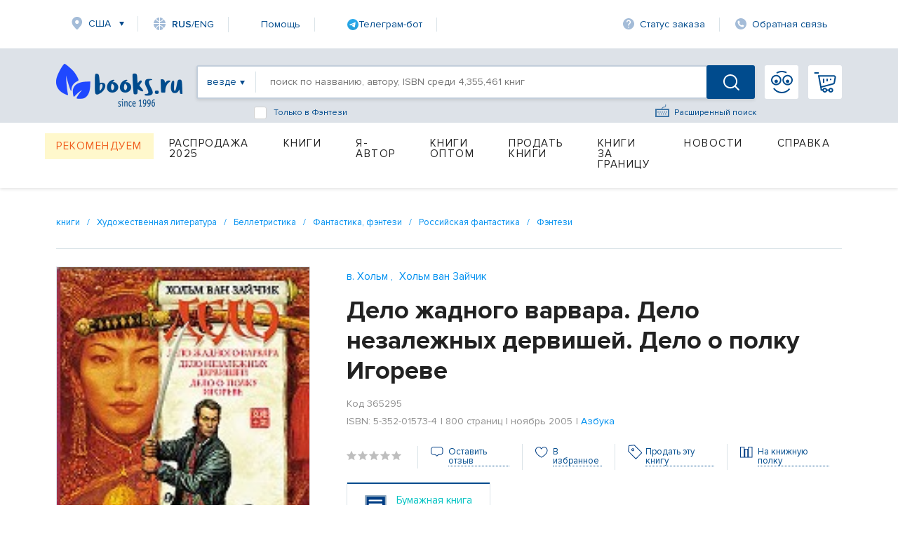

--- FILE ---
content_type: text/html; charset=utf-8
request_url: https://www.books.ru/books/delo-zhadnogo-varvara-8834/
body_size: 24883
content:
<!DOCTYPE html PUBLIC "-//W3C//DTD XHTML 1.0 Strict//EN" "http://www.w3.org/TR/xhtml1/DTD/xhtml1-strict.dtd">
<html lang="ru" xmlns:og="http://ogp.me/ns#" >
<head>
     <title>Дело жадного варвара. Дело незалежных дервишей. Дело о полку Игореве — в. Хольм, Хольм ван Зайчик, ISBN 5-352-01573-4 — купить книгу на русском языке с доставкой по всему миру | Books.ru</title>
     <meta name="author" content="" />
     <meta name="copyright" content="" />
     <meta name="keywords" content="Дело жадного варвара. Дело незалежных дервишей. Дело о полку Игореве, в. Хольм, Хольм ван Зайчик, купить книгу, на русском языке, доставка по всему миру, isbn 5-352-01573-4" />
     <meta name="description" content="Купить книгу «Дело жадного варвара. Дело незалежных дервишей. Дело о полку Игореве» автора в. Хольм, Хольм ван Зайчик на русском языке в интернет-магазине Books.ru. Доставка по всему миру, оплата картой и PayPal. ISBN: 5-352-01573-4. Издательство: Азбука." />
          <link rel="canonical" href="https://www.books.ru/books/delo-zhadnogo-varvara-8834/">

          <link rel="image_src" href="https://files.books.ru/pic/365001-366000/365295/365295.jpg" />
     
    <meta property="og:title" content="Дело жадного варвара. Дело незалежных дервишей. Дело о полку Игореве" />
    <meta property="og:description" content="Первые три романа из знаменитого цикла Хольма ван Зайчика наконец-то опубликованы под одной обложкой. Блестящий детектив, отмеченный множеством премий, повествует о захватывающих приключениях разыскных дел мастера Багатура Лобо по прозвищу Тайфэн и ученого-законника Богдана Руховича Оуянцева-Сю. Вновь и вновь напарники спина к спине противостоят проискам уголовного мира, вновь и вновь расследуют запутанные и загадочные преступления, способные поколебать основы государства.Украли ли из..." />
    <meta property="og:type" content="book" />
    <meta property="og:image" content="https://files.books.ru/pic/365001-366000/365295/365295.jpg" />
    <meta property="og:site_name" content="Books.Ru"/>
    
    <meta name="twitter:title" content="Дело жадного варвара. Дело незалежных дервишей. Дело о полку Игореве">
    <meta name="twitter:description" content="Первые три романа из знаменитого цикла Хольма ван Зайчика наконец-то опубликованы под одной обложкой. Блестящий детектив, отмеченный множеством премий, повествует о захватывающих приключениях разыскных дел мастера Багатура Лобо по прозвищу Тайфэн и ученого-законника Богдана Руховича Оуянцева-Сю. Вновь и вновь напарники спина к спине противостоят проискам уголовного мира, вновь и вновь расследуют запутанные и загадочные преступления, способные поколебать основы государства.Украли ли из...">
    <meta name="twitter:image:src" content="https://files.books.ru/pic/365001-366000/365295/365295.jpg">
    <meta name="twitter:creator" content="Books.Ru">

        
     
	<script>
        var edSettings = {c:'comments', signature: '10704457601768499614'};          
        var currency_id = "2"
        var to_cart_link = "/cart_add.php?product=365295&t=1768499614&back_url=%2Fbooks%2Fdelo-zhadnogo-varvara-8834%2F&currency_id="+currency_id
        var user_id = 0
        var is_any_price = false
        var editionpage = false
        var product_title = "Дело жадного варвара. Дело незалежных дервишей. Дело о полку Игореве"
        var eversion_product1_url = ""
        var eversion_url_cart = ""
        var eversion_id_product2 = ""
        var eversion_price = ""
        var demandpage = false
     </script>
     
     
		
     <meta http-equiv="Content-Type" content="text/html; charset=utf-8" />
     <meta name="viewport" content="width=1631, initial-scale=1.0">


     <link rel="stylesheet" href="/static/vendor/lightslider/lightslider.css"/>
	 
     <link rel="stylesheet" href="/static/css/layout.css?v=403" type="text/css" />
     <!--<link rel="stylesheet" href="/static/css/index.min.css">
     
     <!--<link rel="stylesheet" href="/static/css/common.css?v=403" type="text/css" />-->
     <!--[if IE 8]><link rel="stylesheet" href="/static/css/ie8.css?v=403" type="text/css" /><![endif]-->
     <!--[if IE 7]><link rel="stylesheet" href="/static/css/ie7.css?v=403" type="text/css" /><![endif]-->
     <!--[if IE 6]><link rel="stylesheet" href="/static/css/ie6.css?v=403" type="text/css" /><script type="text/javascript" src="/static/js/DD_belatedPNG.js"></script><script type="text/javascript">DD_belatedPNG.fix('div.top p.price, div.top p.price span, div.slider-left, div.slider-right');</script><![endif]-->

     
     <link href="https://fonts.googleapis.com/css?family=Roboto&amp;display=swap" rel="stylesheet">
     
         <script src="https://code.jquery.com/jquery-1.8.2.js"></script>     
     <!--link type="text/css" href="https://code.jquery.com/ui/1.12.1/themes/smoothness/jquery-ui.css?v=403" rel="Stylesheet" /> -->    
     <script type="text/javascript" src="https://code.jquery.com/ui/1.9.1/jquery-ui.js?v=403"></script>
     <link rel="stylesheet" href="https://code.jquery.com/ui/1.9.1/themes/base/jquery-ui.css" />
     
     <link type="text/css" href="/static/css/keybord.css?v=403" rel="Stylesheet" /> 
     
     <script type="text/javascript" src="/static/vendor/slick-slider/slick.min.js"></script>
	 <script src="/static/vendor/lightslider/lightslider.js" type="text/javascript"></script>
	 
	 
	 <script type="text/javascript" src="/static/js/keybord.js?v=403"></script>
     
     <script type="text/javascript" src="/static/js/jquery.timers.js"></script>
     <script type="text/javascript" src="/static/js/jquery.cookie.js"></script>
     <script src="/static/js/jquery.maskedinput.min.js" type="text/javascript"></script>
     <script src="/static/js/jquery.timeTo.js" type="text/javascript"></script>
	 
	 
     
     <script src="/static/js/opentip-jquery.js"></script><!-- Change to the adapter you actually use -->
     <link href="/static/css/opentip.css" rel="stylesheet" type="text/css" />
     <link href="/static/css/timeTo.css" rel="stylesheet" type="text/css" />
     
     
     <script type="text/javascript">
          var init_function = 'initPageProduct();';
           
     var header_region_sub_id = 0;
          
     var current_timestamp = parseInt(1768499615);
     
     </script>
     
     <script type="text/javascript" src="/static/js/main_design.js?v=403&m=2"></script>
          <script type="text/javascript" src="/static/js/temp_friend_fix.js?v=403"></script>
     
     <script src='https://www.google.com/recaptcha/api.js'></script>
	  <script type="text/javascript" src="/static/js/thickbox.js"></script>

     <script type="text/javascript" src="/static/js/thickbox.js"></script>
<!--    <link rel="shortcut icon" href="/static/images/favicon.ico">
    <link rel="icon" href="/static/images/favicon.ico" type="image/x-icon">
-->

<!-- Favicon base -->
<link rel="icon" href="/static/images/favicon.ico" type="image/x-icon">

<!-- SVG (современные браузеры) -->
<link rel="icon" href="/static/images/favicon.svg" type="image/svg+xml">

<!-- PNG -->
<link rel="icon" type="image/png" sizes="96x96" href="/static/images/favicon-96x96.png">

<!-- Apple Touch Icon -->
<link rel="apple-touch-icon" sizes="180x180" href="/static/images/apple-touch-icon.png">
    
    <script charset="UTF-8" src="//web.webpushs.com/js/push/06e39f1593c03bda6f3d1c06adaeb7ac_1.js" async></script>

    <link rel="alternate" media="only screen and (max-width: 640px)" href="https://m.books.ru/books/delo-zhadnogo-varvara-8834/"/>
    
    <script type="text/javascript">
    
        window.addEventListener('load', function() {
            oSpP.push("Name", "Гость");
            oSpP.push("Email", "");
            oSpP.push("Gender", "Unknown");
            oSpP.push("Birthday", "");
        });
        
    
    </script>	<script type="text/javascript" src="/static/tinymce/jscripts/tiny_mce/tiny_mce.js?v=381"></script>
	
	     <script type="text/javascript" src="/static/js/jquery.rating.js?v=381"></script>
     <link rel="stylesheet" type="text/css" href="/static/css/jquery.rating.css?v=381" media="screen" /> 

     
     <script type="text/javascript" src="https://apis.google.com/js/plusone.js">
          {lang: 'ru'}
     </script>
      

      
</head>
		                                                                                                                                                                                                             <body>


<!-- Header -->
		    <header class="header">  <script type="text/javascript">


	
$(document).ready(function() {
	$("#header_banner_close").click(function() {
          $(".header_banner_container").css({'display':'none'});
     })
}) 
function checkForm(form) {
    var e = 0;
    for (var i = 0; i < form.length-1; i++) {
        if (!form[i].value.replace(/^\s+|\s+$/g, '')){
            e = 1;
        }
    }
    if(e) {
        return false;
    }

}

    </script> 
        <div class="container">
            <nav class="header_nav-top">
                <div class="region">
					<a class="link-icon link-icon-region header_nav-top_item" href="#">США</a>
				</div>
				<!--
					<a class="link-icon link-icon-lang header_nav-top_item" onclick="Javascript:popupwindow('<p style=\'text-align: center;\'>At Books.ru you can find the biggest choice of Russian titles, worldwide delivery and many types of payment.</p><p style=\'text-align: center;\'>If you need help please write to supbooks@books.ru.</p><p style=\'text-align: center;\'><a class=\'custom_link\' href=\'/?lang=eng\'>Go to English version</a></p>');return false;" href="/?lang=eng"><span ><span style="font-weight: 600;">RUS</span>/ENG</a>
-->
<a class="link-icon link-icon-lang header_nav-top_item" onclick="Javascript:popupwindow('<div style=\'text-align:center; font-family: Arial, sans-serif; padding: 8px 6px;\'>\
  <h3 style=\'margin: 6px 0 10px; font-size: 18px; font-weight: 700;\'>Welcome to Books.ru</h3>\
  <p style=\'margin: 0 0 10px; line-height: 1.45; font-size: 14px;\'>At Books.ru, you’ll find the largest selection of Russian books, worldwide delivery, and a variety of payment options.</p>\
  <p style=\'margin: 0 0 16px; line-height: 1.45; font-size: 14px;\'>For assistance, email us at <a href=\'mailto:supbooks@books.ru\'>supbooks@books.ru</a> or message us:</p>\
  <div style=\'display:inline-flex; gap:10px; flex-wrap: wrap; justify-content:center;\'>\
    <a href=\'https://wa.me/message/IB23DRGHJSBPD1\' target=\'_blank\' rel=\'noopener\' \
       style=\'display:inline-flex; align-items:center; padding:8px 12px; border-radius:6px; text-decoration:none; font-weight:600; font-size:14px; background:#25D366; color:#fff;\'>\
      <svg xmlns=\'http://www.w3.org/2000/svg\' width=\'18\' height=\'18\' viewBox=\'0 0 32 32\' style=\'margin-right:8px; flex:0 0 auto;\'>\
        <path fill=\'#FFFFFF\' d=\'M16 0C7.163 0 0 7.163 0 16c0 2.822.736 5.573 2.137 7.996L0 32l8.24-2.102A15.91 15.91 0 0 0 16 32c8.837 0 16-7.163 16-16S24.837 0 16 0Z\' opacity=\'.15\'/>\
        <path fill=\'#FFFFFF\' d=\'M24.47 19.563c-.375-.188-2.213-1.094-2.556-1.219-.344-.125-.594-.188-.844.188s-.969 1.219-1.188 1.469-.438.281-.813.094c-.375-.188-1.594-.587-3.031-1.87-1.119-.998-1.875-2.231-2.094-2.606-.219-.375-.023-.578.164-.766.169-.169.375-.438.563-.656.188-.219.25-.375.375-.625.125-.25.062-.469-.031-.656-.094-.188-.844-2.031-1.156-2.781-.305-.73-.617-.63-.844-.642l-.719-.013c-.25 0-.656.094-1 .469s-1.312 1.281-1.312 3.125 1.344 3.625 1.531 3.875c.188.25 2.641 4.031 6.406 5.656.896.387 1.594.619 2.141.793.9.287 1.719.247 2.375.15.725-.108 2.213-.906 2.531-1.781.312-.875.312-1.625.219-1.781-.094-.156-.344-.25-.719-.438Z\'/>\
      </svg>WhatsApp</a>\
    <a href=\'https://t.me/booksru_bot\' target=\'_blank\' rel=\'noopener\' \
       style=\'display:inline-flex; align-items:center; padding:8px 12px; border-radius:6px; text-decoration:none; font-weight:600; font-size:14px; background:#37AEE2; color:#fff;\'>\
      <svg xmlns=\'http://www.w3.org/2000/svg\' width=\'18\' height=\'18\' viewBox=\'0 0 240 240\' style=\'margin-right:8px; flex:0 0 auto;\'>\
        <circle cx=\'120\' cy=\'120\' r=\'120\' fill=\'#ffffff\' opacity=\'.15\'/>\
        <path fill=\'#ffffff\' d=\'M179.45 72.53a4.97 4.97 0 0 0-4.9-.65L57.4 116.55c-2.24.89-3.69 2.95-3.74 5.34-.06 2.39 1.29 4.51 3.48 5.48l27.41 12.09c2.32.99 5.02.55 6.91-1.1l50.43-43.53c1.54-1.33 3.81-1.44 5.48-.27 1.67 1.18 2.37 3.29 1.71 5.19l-18.74 54.92c-.79 2.31.02 4.87 1.97 6.36 1.95 1.48 4.62 1.66 6.76.46l28.84-15.83c2.18-1.2 3.48-3.56 3.3-6.04l-3.65-48.78c-.13-1.73.46-3.43 1.64-4.72a4.98 4.98 0 0 0-.5-7.29Z\'/>\
      </svg>Telegram</a>\
  </div>\
  <p style=\'margin: 16px 0 0;\'>\
    <a class=\'custom_link\' href=\'/?lang=eng\' style=\'display:inline-block; padding:10px 14px; border-radius:6px; background:#333; color:#fff; text-decoration:none; font-weight:700; font-size:14px;\'>Go to English version</a>\
  </p>\
</div>');return false;" href="/?lang=eng"><span><span style="font-weight: 600;">RUS</span>/ENG</span></a>


								
                <a class="link-icon header_nav-top_item" href="/help">Помощь</a>

<!--                <a class="link-icon link-icon-help header_nav-top_item" href="https://t.me/booksru_bot" target="_blank" rel="noopener">Телеграм-бот</a> -->

<!-- <a class="link-icon link-icon-telegram header_nav-top_item" href="https://t.me/booksru_bot" target="_blank" rel="noopener"> Телеграм-бот</a> --> 

<!-- <a class="link-icon link-icon-telegram header_nav-top_item" href="https://t.me/booksru_bot" target="_blank" rel="noopener">  Телеграм-бот </a> -->

<a class="link-icon header_nav-top_item" href="https://t.me/booksru_bot" target="_blank" rel="noopener">
  <img src="https://www.books.ru/static/texts/t_logo.svg" alt="Telegram" width="16" height="16"> Телеграм-бот
</a>



                <a class="link-icon link-icon-status header_nav-top_item" onclick="Javascript:orderlogin_first_step(); return false;" href="">Статус заказа</a>
                <a class="link-icon link-icon-feedback header_nav-top_item" href="/postform/?feedback">Обратная связь</a>
            </nav>

                            <script type='text/javascript'><!--//<![CDATA[
   var m3_u = (location.protocol=='https:'?'https://www.books.ru/banner/www/delivery/ajs.php':'/banner/www/delivery/ajs.php');
   var m3_r = Math.floor(Math.random()*99999999999);
   if (!document.MAX_used) document.MAX_used = ',';
   document.write ("<scr"+"ipt type='text/javascript' src='"+m3_u);
   document.write ("?zoneid=11&amp;user_type=Guest&amp;user_last_activity=0");
   document.write ('&amp;cb=' + m3_r);
   if (document.MAX_used != ',') document.write ("&amp;exclude=" + document.MAX_used);
   document.write (document.charset ? '&amp;charset='+document.charset : (document.characterSet ? '&amp;charset='+document.characterSet : ''));
   document.write ("&amp;loc=" + escape(window.location));
   if (document.referrer) document.write ("&amp;referer=" + escape(document.referrer));
   if (document.context) document.write ("&context=" + escape(document.context));
   if (document.mmm_fo) document.write ("&amp;mmm_fo=1");
   document.write ("'><\/scr"+"ipt>");
//]]>--></script><noscript><noindex><a rel='nofollow' href='http://www.books.ru/banner/www/delivery/ck.php?n=ad3f0bb1&amp;cb=12341234' target='_blank'><img src='http://www.books.ru/banner/www/delivery/avw.php?zoneid=11&amp;cb=12341234&amp;n=ad3f0bb1' border='0' alt='' /></a></noindex></noscript>
                   

               
			
			<form method='post' action='https://www.books.ru/change_region.php?back_url=%2Fbooks%2Fdelo-zhadnogo-varvara-8834%2F' id="header_region_form">
         <div class="region-popup menu_region " style='display:none;'>
            <a href="#" class="region-popup_close"></a>
            <div class="region-popup_item ">
                <div class="region-popup_header">
                    <label class="label">Мой регион:</label>
                    <span class="region-title">США</span>
                    <a class="region-change" id="header_mainregion_trigger" href="#">Изменить</a>
                </div>
				<div class="region_other" id="header_region_other_wrapper" >
							<selecT name="mainregion_other" id="header_mainregion_other" class='input input-select first' >
                                    <option value='-1'>--не выбрано--</option>
                                     
                                       <option value='271' >Москва</option>
                                     
                                       <option value='304' >Санкт-Петербург</option>
                                     
                                       <option value='1' >Россия</option>
                                     
                                       <option value='0' >Другая страна</option>
                                                                  </select>
							  <select name="subregion_other" style='display:none;' id="header_mainregion_other2" class='input input-select first'>
                              </select>
					<!--<input placeholder="Выберите страну" type="text" class="input input-select first">
					<input placeholder="Выберите город" type="text" class="input input-select">-->
				</div>
            </div> 
			<div class="region-popup_item ">
			                                          <b class="menu_region_title">Доставка:</b> 

                        <div class="menu_region_link">
                             <a href="/pages.php?id=1255" target="_self">Почта</a>
                             <a href="/pages.php?id=1255" target="_self" class="hint"><img src="/static/images/help-1.gif" alt="Подсказка" /></a>
                             <span class="hint">
                              Подсказка для почты 
 
                              </span>
                         </div>

    
                        <div class="menu_region_link">
                             <a href="/pages.php?id=1254" target="_self">Авиапочта</a>
                             <a href="/pages.php?id=1254" target="_self" class="hint"><img src="/static/images/help-1.gif" alt="Подсказка" /></a>
                             <span class="hint">
                              Подсказка авиапочты 
 
                              </span> 
                         </div>
                         
                         <div class="clear"></div>

                         <div class="hr"></div>

                         <b class="menu_region_title">Оплата:</b> 
    
                        <div class="menu_region_link">
                             <a href="/pages.php?id=5" target="_self">Банковская карта</a>
                             <a href="/pages.php?id=5" target="_self" class="hint"><img src="/static/images/help-1.gif" alt="Подсказка" /></a>
                             <span class="hint">
                              Подсказка для банковской карты   
                              </span> 
                         </div>


                          <div class="menu_region_link">
                                    <a href="/pages.php?id=5" target="_self" >Другие </a>
                                    <a href="/pages.php?id=5" target="_self" class="hint"><img src="/static/images/help-1.gif" alt="Подсказка" /></a>
                                       <span class="hint">
                                   Подсказка для других способов оплаты  
                                   </span> 
                         </div>
                      
 <div class="clear"></div>

                           <br/><br/>

                      
 

            </div>
            
        </div> 
		</form>  
            
        </div> 		        <div class="header_search-container">
            <div class="container header_search-container-in">
			  
			                
                <a href="/" class="header_logo"></a>
				
                <div class="header_search-field">
				<form id="inlinesearch" method="get" style="display:flex; width:100%" action="/search.php " onsubmit="return checkForm(this.elements)" >
				    
                    <a class="header_search-filter everywhere" id="inlinesearch_where_text" href="#"><span>везде</span></a>
					
			<div class="search-list-popup search_list" id="search-list-popup">
            <div class="search-list-popup_item">
				<a href="#" id="inlinesearch_where_all" class="custom-link">везде</a>	
									<a href="#" id="inlinesearch_where_books" class="custom-link">бумажная книга</a>
                					<a href="#" id="inlinesearch_where_file" class="custom-link">электронная книга</a>
                					<a href="#" id="inlinesearch_where_audiofile" class="custom-link">аудиокнига</a>
                				<a href="#" id="inlinesearch_where_used" class="custom-link">книжный маркет</a>	
                            </div>
			</div> 

					
					 <input type="hidden" value='all' name='s[type_of_addon]' id='inlinesearch_where'>
                    <input type="text" name="s[query]" class="header_search-input autolabel keyboardInput" value="" placeholder="поиск по названию, автору, ISBN среди 4,355,461 книг">
					
					
					<!--<a id="keyboardInputInitiator"  onclick="return false;" class="header_search-extended-img" data-title='перейти к форме расширенного поиска' alt="Показать клавиатуру">--> <img  class="header_search-extended-img" src="/static/images/extended-icon.svg" id="keyboardInputInitiator"  alt=""/><!--</a>-->
                    <a href="/search_form.php" class="header_search-extended-icon" data-title='перейти к форме расширенного поиска'>Расширенный поиск</a>
										<div class="bottom_search-checkbox" style="display: flex;-ms-flex-direction: row;flex-direction: row;-ms-flex-align: center;align-items: center;position: absolute;cursor: default;bottom: -31px;left: 80px;color: #004b8d;font-size: 12px;">
							<input name="s[subcategory]"  value='730896' id="checkbox-f1"  class="input-checkbox" type="checkbox">
                             <label for="checkbox-f1" class="label label-checkbox" style="color: #004b8d;font-size: 12px;">
                             Только в Фэнтези
                            </label>
					</div>
																				<input name="s[go]" type="hidden" id="go" value="1" />
                    <button class="header_search-btn "></button>
					</form>
                     <!-- <div class="header_search-extended"  >
                        <!--<div class="header_search-extended_section">
                            <label class="header_search-extended_label">Категории товаров</label> 
                            <a class="header_search-extended_text" href="#"><b>На</b>ука</a>
                            <a class="header_search-extended_text" href="#"><b>На</b>ука</a>
                            <a class="header_search-extended_text" href="#"><b>На</b>ука</a>
                            <a class="header_search-extended_text" href="#"><b>На</b>ука</a>
                            <a class="header_search-extended_text" href="#"><b>На</b>ука</a>
                        </div>
                       <div class="header_search-extended_section">
                            <label class="header_search-extended_label">Товары</label>
							<div id="search-extended-items">
							</div>
                            
                        </div>
                        <div id="header_search-extended-count">
                            
                        </div>
                    </div> -->
                </div>
				<div style="display:flex; position:relative;">
								<a class="header_nav-btn header_nav-btn-login" href="/member/login.php" >
                </a>
				                <a class="header_nav-btn header_nav-btn-cart" href="/cart.php">
					                </a>
						<!-- My Books -->
		<div class="my-books-popup menu_region " >
           
			<div class="my-books_item">
			<ul>
					<li><a class="custom-link" href="https://www.books.ru/member/" onclick="Javascript:popupwindow('<a href=https://www.books.ru/member/login.php>Войти</a> или <a href=https://www.books.ru/member/register.php>зарегистрироваться</a>');return false;" data-title='Моя страница'>Моя страница</a></li>
					<li><a class="custom-link" href="https://www.books.ru/member/orders/" onclick="Javascript:popupwindow('<a href=https://www.books.ru/member/login.php>Войти или узнать состояние заказа по номеру</a>');return false;" data-title='Мои заказы'>Заказы</a></li>
					<li><a  class="custom-link" href="https://www.books.ru/member/pm/" onclick="Javascript:popupwindow('<a href=https://www.books.ru/member/login.php>Войти</a> или <a href=https://www.books.ru/member/register.php>зарегистрироваться</a>');return false;" data-title='Мои сообщения'>Сообщения</a></li>
					<li><a  class="custom-link" href="https://www.books.ru/member/friends/news.php" onclick="Javascript:popupwindow('<a href=https://www.books.ru/member/login.php>Войти</a> или <a href=https://www.books.ru/member/register.php>зарегистрироваться</a>');return false;" data-title='Мои Друзья'>Друзья</a></li>
										<li><a class="custom-link" onclick="return false" style="color: #8f8f8f" href="" data-title='Выход'>Выход</a></li>
														
				<a class="custom-link" href="https://www.books.ru/member/" class="patch"></a>
			</div>
        </div> 
		<!-- // My Books -->				</div>
			  <!---->
            </div>
        </div> <div class="container">

    <nav class="header_menu">
                 <!--For free column-->
        <div class="header_menu_item-wrap free" href="#">
            <a href="/recommend" data-title='Рекомендуем' class="header_menu_item header_menu_item-free">Рекомендуем</a>
        </div>
                  <div class="header_menu_item-wrap" href="#">
            <a href="/booksale-2025" data-title='Распродажа 2025' class="header_menu_item  fix">Распродажа 2025</a>             </div>
                      <div class="header_menu_item-wrap" href="#">
            <a href="/knigi-9000000/" data-title='Книги' class="header_menu_item ">Книги</a>             <div class="header_dropdown-menu">
                <div class="dropdown-menu_item-wrap">
                    <div class="dropdown-menu_item">
                                                          <a href="" data-title='Бумажные книги' class="dropdown-menu_item_label disable">Бумажные книги</a>                                                              <a href="/biznes-9000032/" data-title='Бизнес' class="dropdown-menu_item_link">Бизнес</a>                                 <a href="/detskaya-literatura-9000089/" data-title='Детская литература' class="dropdown-menu_item_link">Детская литература</a>                                 <a href="/dom-semya-khobbi-sport-9000137/" data-title='Дом, семья, хобби, спорт' class="dropdown-menu_item_link">Дом, семья, хобби, спорт</a>                                 <a href="/knigi-na-inostrannykh-yazykakh-9001388/" data-title='Книги на иностранных языках' class="dropdown-menu_item_link">Книги на иностранных языках</a>                                 <a href="/kompyutery-i-internet-9001405/" data-title='Компьютеры и Интернет' class="dropdown-menu_item_link">Компьютеры и Интернет</a>                                 <a href="/kultura-iskusstvo-publitsistika-muzyka-9000545/" data-title='Культура, искусство, публицистика, музыка' class="dropdown-menu_item_link">Культура, искусство, публицистика, музыка</a>                                 <a href="/nauka-tekhnika-meditsina-9000660/" data-title='Наука, техника, медицина' class="dropdown-menu_item_link">Наука, техника, медицина</a>                                 <a href="/religiya-okkultizm-ezoterika-astrologiya-9000487/" data-title='Религия, оккультизм, эзотерика, астрология' class="dropdown-menu_item_link">Религия, оккультизм, эзотерика, астрология</a>       </div>
                    </div>
                    <div class="dropdown-menu_item-wrap">
                        <div class="dropdown-menu_item">
                                                        <a href="/spetsialnye-izdaniya-9001368/" data-title='Специальные издания' class="dropdown-menu_item_link">Специальные издания</a>                                 <a href="/spravochniki-entsiklopedii-slovari-9001333/" data-title='Справочники, энциклопедии, словари' class="dropdown-menu_item_link">Справочники, энциклопедии, словари</a>                                 <a href="/khudozhestvennaya-literatura-9001274/" data-title='Художественная литература' class="dropdown-menu_item_link">Художественная литература</a>                        </div>
                    <div class="dropdown-menu_item">
                                                     <a href="" data-title='Электронные книги' class="dropdown-menu_item_label disable">Электронные книги</a>                                                              <a href="/biznes-657287/" data-title='Бизнес' class="dropdown-menu_item_link">Бизнес</a>                                 <a href="/detskaya-literatura-657289/" data-title='Детская литература' class="dropdown-menu_item_link">Детская литература</a>                                 <a href="/dom-semya-khobbi-sport-657290/" data-title='Дом, семья, хобби, спорт' class="dropdown-menu_item_link">Дом, семья, хобби, спорт</a>                                 <a href="/kompyutery-i-internet-657286/" data-title='Компьютеры и Интернет' class="dropdown-menu_item_link">Компьютеры и Интернет</a>                                 <a href="/kultura-iskusstvo-publitsistika-657291/" data-title='Культура, искусство, публицистика' class="dropdown-menu_item_link">Культура, искусство, публицистика</a>       </div>
                    </div>
                    <div class="dropdown-menu_item-wrap">
                        <div class="dropdown-menu_item">
                                                        <a href="/nauka-tekhnika-meditsina-657292/" data-title='Наука, техника, медицина' class="dropdown-menu_item_link">Наука, техника, медицина</a>                                 <a href="/religiya-ezoterika-astrologiya-okkultizm-687614/" data-title='Религия, эзотерика, астрология, оккультизм' class="dropdown-menu_item_link">Религия, эзотерика, астрология, оккультизм</a>                                 <a href="/spravochniki-entsiklopedii-slovari-657294/" data-title='Справочники, энциклопедии, словари' class="dropdown-menu_item_link">Справочники, энциклопедии, словари</a>                                 <a href="/khudozhestvennaya-literatura-657293/" data-title='Художественная литература' class="dropdown-menu_item_link">Художественная литература</a>                        </div>
                    <div class="dropdown-menu_item">
                                                     <a href="" data-title='Аудиокниги' class="dropdown-menu_item_label disable">Аудиокниги</a>                                                              <a href="/cd-v-audio-formate-9000002/" data-title='CD в аудио-формате' class="dropdown-menu_item_link">CD в аудио-формате</a>                                 <a href="/cd-v-formate-mp3-9000017/" data-title='CD в формате MP3' class="dropdown-menu_item_link">CD в формате MP3</a>                                 <a href="/audiofaily-4725569/" data-title='Аудиофайлы' class="dropdown-menu_item_link">Аудиофайлы</a>                        </div>
                    <div class="dropdown-menu_item">
                           </div>
                    </div>
                    <div class="dropdown-menu_item-wrap">
                        <div class="dropdown-menu_item">
                                                        <a href="" data-title='Игры' class="dropdown-menu_item_label disable">Игры</a>                                                              <a href="/igry-4907190/" data-title='Детям' class="dropdown-menu_item_link">Детям</a>                        </div>
                    <div class="dropdown-menu_item">
                                                     <a href="" data-title='Маркет' class="dropdown-menu_item_label disable">Маркет</a>                                                              <a href="/search.php?filter[type]=customer" data-title='Книжный маркет' class="dropdown-menu_item_link">Книжный маркет</a>                        </div>
                    <div class="dropdown-menu_item">
                                                     <a href="" data-title='Сертификаты' class="dropdown-menu_item_label disable">Сертификаты</a>                                                              <a href="/podarochnye-sertifikaty-699908/" data-title='Подарочные сертификаты' class="dropdown-menu_item_link">Подарочные сертификаты</a>                                 <a href="/member/send_cert.php" data-title='Именной сертификат' class="dropdown-menu_item_link">Именной сертификат</a>                           </div>
                    </div>
                </div>
                            </div>
                      <div class="header_menu_item-wrap" href="#">
            <a href="/info_for_author" data-title='Я-Автор' class="header_menu_item  fix">Я-Автор</a>             </div>
                      <div class="header_menu_item-wrap" href="#">
            <a href="/help/company/bulk_purchase" data-title='Книги оптом' class="header_menu_item  fix">Книги оптом</a>             </div>
                      <div class="header_menu_item-wrap" href="#">
            <a href="/sell" data-title='Продать книги' class="header_menu_item  fix">Продать книги</a>             </div>
                      <div class="header_menu_item-wrap" href="#">
            <a href="/abroad" data-title='Книги за границу' class="header_menu_item ">Книги за границу</a>             <div class="header_dropdown-menu">
                <div class="dropdown-menu_item-wrap">
                    <div class="dropdown-menu_item">
                                                          <a href="/books_in_israel" data-title='Израиль' class="dropdown-menu_item_link">Израиль</a>                                 <a href="/books_to_usa/" data-title='США и Канада' class="dropdown-menu_item_link">США и Канада</a>       </div>
                    </div>
                    <div class="dropdown-menu_item-wrap">
                        <div class="dropdown-menu_item">
                                                        <a href="/books_to_australia/" data-title='Австралия и Новая Зеландия' class="dropdown-menu_item_link">Австралия и Новая Зеландия</a>                                 <a href="/books_to_europe/" data-title='Европа' class="dropdown-menu_item_link">Европа</a>                           </div>
                    </div>
                </div>
                            </div>
                      <div class="header_menu_item-wrap" href="#">
            <a href="/news" data-title='Новости' class="header_menu_item  fix">Новости</a>             </div>
                      <div class="header_menu_item-wrap" href="#">
            <a href="/help" data-title='Справка' class="header_menu_item ">Справка</a>             <div class="header_dropdown-menu">
                <div class="dropdown-menu_item-wrap">
                    <div class="dropdown-menu_item">
                                                          <a href="" data-title='Поиск товара' class="dropdown-menu_item_label disable">Поиск товара</a>                                                              <a href="/pages.php?id=4" data-title='Быстрый поиск' class="dropdown-menu_item_link">Быстрый поиск</a>                                 <a href="/pages.php?id=303" data-title='Русская клавиатура' class="dropdown-menu_item_link">Русская клавиатура</a>                                 <a href="/pages.php?id=304" data-title='Расширенный поиск' class="dropdown-menu_item_link">Расширенный поиск</a>                                 <a href="/pages.php?id=305" data-title='Поиск по каталогу' class="dropdown-menu_item_link">Поиск по каталогу</a>                                 <a href="/pages.php?id=306" data-title='Список товаров' class="dropdown-menu_item_link">Список товаров</a>                                 <a href="/pages.php?id=307" data-title='Рекомендации' class="dropdown-menu_item_link">Рекомендации</a>                                 <a href="/pages.php?id=308" data-title='Наличие товара' class="dropdown-menu_item_link">Наличие товара</a>                                 <a href="/pages.php?id=309" data-title='Стоимость доставки товара' class="dropdown-menu_item_link">Стоимость доставки товара</a>                        </div>
                    <div class="dropdown-menu_item">
                                                     <a href="" data-title='Оплата' class="dropdown-menu_item_label disable">Оплата</a>                                                              <a href="/pages.php?id=310" data-title='Общие сведения' class="dropdown-menu_item_link">Общие сведения</a>                                 <a href="/pages.php?id=311" data-title='Возможные способы оплаты' class="dropdown-menu_item_link">Возможные способы оплаты</a>                                 <a href="/pages.php?id=312" data-title='Скидки, DisCODE' class="dropdown-menu_item_link">Скидки, DisCODE</a>                        </div>
                    <div class="dropdown-menu_item">
                           </div>
                    </div>
                    <div class="dropdown-menu_item-wrap">
                        <div class="dropdown-menu_item">
                                                        <a href="" data-title='Доставка' class="dropdown-menu_item_label disable">Доставка</a>                                                              <a href="/help/delivery/" data-title='Общие сведения' class="dropdown-menu_item_link">Общие сведения</a>                                 <a href="/help/delivery/" data-title='Регионы доставки, стоимость' class="dropdown-menu_item_link">Регионы доставки, стоимость</a>                                 <a href="/pages.php?id=314" data-title='Упаковка' class="dropdown-menu_item_link">Упаковка</a>                                 <a href="/pages.php?id=316" data-title='Отслеживание заказа' class="dropdown-menu_item_link">Отслеживание заказа</a>                                 <a href="/pages.php?id=315" data-title='Ограничения на отправку' class="dropdown-menu_item_link">Ограничения на отправку</a>                        </div>
                    <div class="dropdown-menu_item">
                                                     <a href="" data-title='Персональный раздел' class="dropdown-menu_item_label disable">Персональный раздел</a>                                                              <a href="/pages.php?id=317" data-title='Общие сведения' class="dropdown-menu_item_link">Общие сведения</a>                                 <a href="/pages.php?id=318" data-title='Личные данные' class="dropdown-menu_item_link">Личные данные</a>                                 <a href="/pages.php?id=319" data-title='Пароль' class="dropdown-menu_item_link">Пароль</a>                                 <a href="/pages.php?id=320" data-title='Почтовые адреса' class="dropdown-menu_item_link">Почтовые адреса</a>                                 <a href="/pages.php?id=321" data-title='Отслеживание заказов' class="dropdown-menu_item_link">Отслеживание заказов</a>                                 <a href="/pages.php?id=322" data-title='Подписка на новости' class="dropdown-menu_item_link">Подписка на новости</a>                                 <a href="/pages.php?id=1971" data-title='Как продавать книги на books.ru' class="dropdown-menu_item_link">Как продавать книги на books.ru</a>                                 <a href="/help/sip-new/" data-title='Телефония для продавцов' class="dropdown-menu_item_link">Телефония для продавцов</a>       </div>
                    </div>
                    <div class="dropdown-menu_item-wrap">
                        <div class="dropdown-menu_item">
                                                        <a href="/help/scan/" data-title='Сканирование книг' class="dropdown-menu_item_link">Сканирование книг</a>                        </div>
                    <div class="dropdown-menu_item">
                                                     <a href="" data-title='Корпоративным клиентам' class="dropdown-menu_item_label disable">Корпоративным клиентам</a>                                                              <a href="/pages.php?id=324" data-title=' Оптовые закупки' class="dropdown-menu_item_link"> Оптовые закупки</a>                                 <a href="/pages.php?id=325" data-title='Размещение товаров на сайте' class="dropdown-menu_item_link">Размещение товаров на сайте</a>                        </div>
                    <div class="dropdown-menu_item">
                                                     <a href="" data-title='Заказ' class="dropdown-menu_item_label disable">Заказ</a>                                                              <a href="/pages.php?id=326" data-title=' Как положить товар в корзину' class="dropdown-menu_item_link"> Как положить товар в корзину</a>                                 <a href="/pages.php?id=327" data-title='Работа с корзиной' class="dropdown-menu_item_link">Работа с корзиной</a>                                 <a href="/pages.php?id=328" data-title='Выбор и изменение параметров заказа' class="dropdown-menu_item_link">Выбор и изменение параметров заказа</a>                                 <a href="/pages.php?id=329" data-title='Заказ в 1 клик' class="dropdown-menu_item_link">Заказ в 1 клик</a>                                 <a href="/pages.php?id=330" data-title='Отмена сделанного заказа' class="dropdown-menu_item_link">Отмена сделанного заказа</a>                                 <a href="/pages.php?id=331" data-title='Изменение сделанного заказа' class="dropdown-menu_item_link">Изменение сделанного заказа</a>                                 <a href="/pages.php?id=332" data-title='Отслеживание заказа' class="dropdown-menu_item_link">Отслеживание заказа</a>                                 <a href="/pages.php?id=1148" data-title='Аукцион' class="dropdown-menu_item_link">Аукцион</a>                        </div>
                    <div class="dropdown-menu_item">
                           </div>
                    </div>
                    <div class="dropdown-menu_item-wrap">
                        <div class="dropdown-menu_item">
                                                        <a href="" data-title='Издание книг по системе Принт-он-Деманд' class="dropdown-menu_item_label disable">Издание книг по системе Принт-он-Деманд</a>                                                     </div>
                    <div class="dropdown-menu_item">
                                                     <a href="" data-title='Условия обслуживания' class="dropdown-menu_item_label disable">Условия обслуживания</a>                                                              <a href="/pages.php?id=31" data-title='Общие условия' class="dropdown-menu_item_link">Общие условия</a>                                 <a href="/pages.php?id=31#priemka" data-title='Замена товара' class="dropdown-menu_item_link">Замена товара</a>                                 <a href="/pages.php?id=382" data-title='Вопросы и ответы' class="dropdown-menu_item_link">Вопросы и ответы</a>                        </div>
                    <div class="dropdown-menu_item">
                                                     <a href="" data-title='Гарантии и безопасность' class="dropdown-menu_item_label disable">Гарантии и безопасность</a>                                                              <a href="/pages.php?id=333" data-title='Использование банковских карт' class="dropdown-menu_item_link">Использование банковских карт</a>                                 <a href="/pages.php?id=334" data-title='Банковские переводы' class="dropdown-menu_item_link">Банковские переводы</a>                                 <a href="/pages.php?id=335" data-title='Личная информация' class="dropdown-menu_item_link">Личная информация</a>                        </div>
                    <div class="dropdown-menu_item">
                                                     <a href="" data-title='Подписка на новости' class="dropdown-menu_item_label disable">Подписка на новости</a>                                                              <a href="/pages.php?id=336" data-title='Виды подписки' class="dropdown-menu_item_link">Виды подписки</a>                                 <a href="/pages.php?id=336" data-title='Состояние подписки' class="dropdown-menu_item_link">Состояние подписки</a>                                 <a href="/pages.php?id=336" data-title='Подписка' class="dropdown-menu_item_link">Подписка</a>                                 <a href="/pages.php?id=336" data-title='Отказ от подписки' class="dropdown-menu_item_link">Отказ от подписки</a>                        </div>
                    <div class="dropdown-menu_item">
                           </div>
                    </div>
                    <div class="dropdown-menu_item-wrap">
                        <div class="dropdown-menu_item">
                                                        <a href="" data-title='Партнерская программа' class="dropdown-menu_item_label disable">Партнерская программа</a>                                                              <a href="/pages.php?id=42" data-title='Партнерская программа' class="dropdown-menu_item_link">Партнерская программа</a>                        </div>
                    <div class="dropdown-menu_item">
                                                     <a href="" data-title='Удаление аккаунта Books.Ru' class="dropdown-menu_item_label disable">Удаление аккаунта Books.Ru</a>                                                              <a href="/pages.php?id=43" data-title='Удаление аккаунта Books.Ru' class="dropdown-menu_item_link">Удаление аккаунта Books.Ru</a>                           </div>
                    </div>
                </div>
                            </div>
                 </nav>
    </div>
    </header><!-- // Header -->     
                   

 
                                 

        
    <div class="container" itemscope itemtype="http://schema.org/Book">
	<link itemprop="additionalType" href="https://schema.org/Product" />
            
	<!-- Breadcrumbs -->
		
		 <div class="route-wrap" itemscope itemtype="http://schema.org/BreadcrumbList">
		 		 							<span itemprop="itemListElement" itemscope
itemtype="http://schema.org/ListItem">		
				 <a class="custom-link route_item "
itemprop="item" href="/knigi-9000000/"  data-title='книги' ><span itemprop="name">книги</span></a>
				<meta itemprop="position" content="1" />
           		</span>
									
		 							<span itemprop="itemListElement" itemscope
itemtype="http://schema.org/ListItem">		
				 <a class="custom-link route_item "
itemprop="item" href="/khudozhestvennaya-literatura-9001274/"  data-title='Художественная литература' ><span itemprop="name">Художественная литература</span></a>
				<meta itemprop="position" content="2" />
           		</span>
									
		 							<span itemprop="itemListElement" itemscope
itemtype="http://schema.org/ListItem">		
				 <a class="custom-link route_item "
itemprop="item" href="/belletristika-9001304/"  data-title='Беллетристика' ><span itemprop="name">Беллетристика</span></a>
				<meta itemprop="position" content="3" />
           		</span>
									
		 							<span itemprop="itemListElement" itemscope
itemtype="http://schema.org/ListItem">		
				 <a class="custom-link route_item "
itemprop="item" href="/fantastika-fentezi-9001312/"  data-title='Фантастика, фэнтези' ><span itemprop="name">Фантастика, фэнтези</span></a>
				<meta itemprop="position" content="4" />
           		</span>
									
		 							<span itemprop="itemListElement" itemscope
itemtype="http://schema.org/ListItem">		
				 <a class="custom-link route_item "
itemprop="item" href="/rossiiskaya-fantastika-9001313/"  data-title='Российская фантастика' ><span itemprop="name">Российская фантастика</span></a>
				<meta itemprop="position" content="5" />
           		</span>
									
		 							<span itemprop="itemListElement" itemscope
itemtype="http://schema.org/ListItem">		
				 <a class="custom-link route_item route_item_last"
itemprop="item" href="/fentezi-730896/"  data-title='Фэнтези' ><span itemprop="name">Фэнтези</span></a>
				<meta itemprop="position" content="6" />
           		</span>
									
		         </div>
		<!-- // Breadcrumbs -->        <div class="book-container">
						
				
	<div class="book-slider-section">
				                <div class="book-slider">
                                        <div class="demo">
                        <div class="item">            
                            <div class="clearfix">
                                <ul id="image-gallery" class="gallery list-unstyled list-unstyled cS-hidden">
                                                                            <li data-thumb="https://files.books.ru/pic/365001-366000/365295/365295.jpg"> 
                                            <img src="https://files.books.ru/pic/365001-366000/365295/365295.jpg" />
                                        </li>
                                    									
                                </ul>
                            </div>
                        </div>
                    </div>	
                </div>
            </div>            
            <main class="book-main-info">
				<div class="author-link-wrap">
				<h2>
                                                                                                          						<a href="/author/kholm-39135/" class="custom-link" data-title='в. Хольм' class="author">
			в. Хольм		</a>
											<!--<span style="margin-left:-3px">,&nbsp;</span>-->
				<a href="/author/zaichik-7621/" class="custom-link" data-title='Хольм ван Зайчик' class="author">
			Хольм ван Зайчик		</a>
											</h2>
				</div>
                <div >
					
                    <h1 itemprop="name" class="h3 book-title">Дело жадного варвара. Дело незалежных дервишей. Дело о полку Игореве</h1>

									     
						<p class="p book-code">Код 365295</p>
						<ul class="isbn-list"> 
                                                  
                                                  	
                                                  <li class="first">ISBN: <span itemprop="isbn">5-352-01573-4</span></li>
                                                                                                                                                                                                                  <li>800 страниц </li>
                                                                                                              <meta itemprop="numberOfPages" content="800" />
                                                                                                    
																		 <li>ноябрь 2005</li>
																											<li><a href="/maker/azbuka-95/" data-title="Издательство Азбука">Азбука</a></li>
																		
																			
									
									                                                                       </ul>
						
                    <!--<p class="p book-code">Код товара: 254631152</p>-->
                </div>
				                <nav class="book-navigation">
                    <div class="book-navigation_item ">
                        <a href="" onclick="return go_comments(0);" class="book-rating book-rating-">
												   							<svg
                            xmlns="http://www.w3.org/2000/svg"
                            xmlns:xlink="http://www.w3.org/1999/xlink"
                            width="14px" height="13px">
                            <path  class="r-5" fill-rule="evenodd"  fill="rgb(190, 190, 190)"
                            d="M7.331,0.212 L9.112,4.317 L13.671,4.697 C13.987,4.724 14.116,5.109 13.876,5.311 L10.417,8.228 L11.454,12.569 C11.526,12.870 11.190,13.107 10.918,12.946 L7.000,10.646 L3.082,12.946 C2.810,13.106 2.475,12.869 2.547,12.569 L3.583,8.228 L0.124,5.310 C-0.116,5.108 0.012,4.724 0.329,4.697 L4.888,4.316 L6.669,0.212 C6.792,-0.073 7.207,-0.073 7.331,0.212 Z"/>
                            </svg> 
																			   							<svg
                            xmlns="http://www.w3.org/2000/svg"
                            xmlns:xlink="http://www.w3.org/1999/xlink"
                            width="14px" height="13px">
                            <path  class="r-5" fill-rule="evenodd"  fill="rgb(190, 190, 190)"
                            d="M7.331,0.212 L9.112,4.317 L13.671,4.697 C13.987,4.724 14.116,5.109 13.876,5.311 L10.417,8.228 L11.454,12.569 C11.526,12.870 11.190,13.107 10.918,12.946 L7.000,10.646 L3.082,12.946 C2.810,13.106 2.475,12.869 2.547,12.569 L3.583,8.228 L0.124,5.310 C-0.116,5.108 0.012,4.724 0.329,4.697 L4.888,4.316 L6.669,0.212 C6.792,-0.073 7.207,-0.073 7.331,0.212 Z"/>
                            </svg> 
																			   							<svg
                            xmlns="http://www.w3.org/2000/svg"
                            xmlns:xlink="http://www.w3.org/1999/xlink"
                            width="14px" height="13px">
                            <path  class="r-5" fill-rule="evenodd"  fill="rgb(190, 190, 190)"
                            d="M7.331,0.212 L9.112,4.317 L13.671,4.697 C13.987,4.724 14.116,5.109 13.876,5.311 L10.417,8.228 L11.454,12.569 C11.526,12.870 11.190,13.107 10.918,12.946 L7.000,10.646 L3.082,12.946 C2.810,13.106 2.475,12.869 2.547,12.569 L3.583,8.228 L0.124,5.310 C-0.116,5.108 0.012,4.724 0.329,4.697 L4.888,4.316 L6.669,0.212 C6.792,-0.073 7.207,-0.073 7.331,0.212 Z"/>
                            </svg> 
																			   							<svg
                            xmlns="http://www.w3.org/2000/svg"
                            xmlns:xlink="http://www.w3.org/1999/xlink"
                            width="14px" height="13px">
                            <path  class="r-5" fill-rule="evenodd"  fill="rgb(190, 190, 190)"
                            d="M7.331,0.212 L9.112,4.317 L13.671,4.697 C13.987,4.724 14.116,5.109 13.876,5.311 L10.417,8.228 L11.454,12.569 C11.526,12.870 11.190,13.107 10.918,12.946 L7.000,10.646 L3.082,12.946 C2.810,13.106 2.475,12.869 2.547,12.569 L3.583,8.228 L0.124,5.310 C-0.116,5.108 0.012,4.724 0.329,4.697 L4.888,4.316 L6.669,0.212 C6.792,-0.073 7.207,-0.073 7.331,0.212 Z"/>
                            </svg> 
																			   							<svg
                            xmlns="http://www.w3.org/2000/svg"
                            xmlns:xlink="http://www.w3.org/1999/xlink"
                            width="14px" height="13px">
                            <path  class="r-5" fill-rule="evenodd"  fill="rgb(190, 190, 190)"
                            d="M7.331,0.212 L9.112,4.317 L13.671,4.697 C13.987,4.724 14.116,5.109 13.876,5.311 L10.417,8.228 L11.454,12.569 C11.526,12.870 11.190,13.107 10.918,12.946 L7.000,10.646 L3.082,12.946 C2.810,13.106 2.475,12.869 2.547,12.569 L3.583,8.228 L0.124,5.310 C-0.116,5.108 0.012,4.724 0.329,4.697 L4.888,4.316 L6.669,0.212 C6.792,-0.073 7.207,-0.073 7.331,0.212 Z"/>
                            </svg> 
																			
                            
                        </a>
                    </div>
                    <div class=" book-navigation_item">
                        <a class="dotted-link book-navigation_link review" href="#" onclick="go_comments(1);return false;" data-title='Отзывы для Дело жадного варвара. Дело незалежных дервишей. Дело о полку Игореве'>Оставить отзыв</a> 
                    </div>
                    <div class=" book-navigation_item">
                        <a class="dotted-link book-navigation_link favorite" href="https://www.books.ru/member/wishlist/?add=365295"rel="sidebar"  data-title="Дело жадного варвара. Дело незалежных дервишей. Дело о полку Игореве">В избранное</a> 
                    </div>
					                    <div class=" book-navigation_item">
                        <a class="dotted-link book-navigation_link sell" href="https://www.books.ru/member/bookslist/trade.php?id=365295">Продать эту книгу</a> 
                    </div>
					                    <div class=" book-navigation_item">
					                        <a class="dotted-link book-navigation_link shelf" href="https://www.books.ru/member/bookslist/?add=365295">На книжную полку</a> 
					                    </div>
                </nav>	




    
    
<script async defer crossorigin="anonymous" src="https://connect.facebook.net/en_US/sdk.js#xfbml=1&version=v3.0"></script>
<script type="text/javascript">

  
         
$(function() {                               
    if (  $(".not_in_stock_button img").length ) 
        $(".not_in_stock_button img").opentip("<p>В настоящий момент мы не знаем дату поступления.</p>", { style: "drop", tipJoint: "bottom right", target: true, });
    if (  $(".not_in_stock_button img").length ) 
        if ($('#plistli').length) $(".not_in_stock_button img").opentip("<p>Если книга вышла несколько лет назад или раньше, попробуйте обратиться к тем, кто уже купил книгу, выбрав тех, кто живет недалеко от вас.</p>", { style: "blue", tipJoint: "right", target: "#plistli", });
    if (  $(".not_in_stock_button img").length ) 
        if ($('#noticeli').length) $(".not_in_stock_button img").opentip("<p>Если книга вышла не очень давно, рекомендуем оставить заявку.</p>", { style: "blue", tipJoint: "right", target: "#noticeli", });
        
   
        
    if (  $(".input_any_price").length ) {
        $(".input_any_price").opentip("<p>Введите цену в соответствии с Вашим представлением о стоимости интеллектуального труда. Спасибо!</p>", { borderWidth: 5, stemLength: 18, stemBase: 20, style: "glass", tipJoint: "right", target: true, borderColor: "#317CC5", showOn: "creation"});
        
        $(".input_any_price").opentip("<p>Введите цену в соответствии с Вашим представлением о стоимости интеллектуального труда. Спасибо!</p>", { borderWidth: 5, stemLength: 18, stemBase: 20, style: "glass", tipJoint: "right", target: true, borderColor: "#317CC5", showOn: "click"});
    }
    
    /*if (  $(".price-old").length )
            $(".yspan_tooltip").opentip("Заплатите картой, банковским переводом, PayPal или другим предоплатным способом и получите еще 6% скидки!", { borderWidth: 5, stemLength: 18, stemBase: 20, style: "glass", target: true, tipJoint: "bottom right", borderColor: "#317CC5", showOn: "creation" });*/
      
});      
  
 

  
</script>  

                <div class="main-info-in">
                    <div class="book-format-tabs">
					    						                        <a href="#def-book" class="custom-link book-format_item book-format_item-book active ">
                            
                            Бумажная книга
                        </a>

												                    </div>
				 
					<div class="flex-row">
					<!-- блок с ценами-->
															<div class="book-price_wrap show" id='def-bookmain'>
													<div>
							<h3 class="h3 book-price sale" style="font-size:30px;">Нет в продаже</h3>
						</div>
													<div class="book-navigation book-navigation-price">
                                    <div class="book-navigation_item book-navigation_item-price" style="max-width:100%;">
                                     
											<a href="https://www.books.ru/member/wishlist/?notice=365295" class="dotted-link book-navigation_dotted-link first">Сообщить о появлении</a> 
                                    									</div>
                            </div>       
                         
												
												                             
														
							
							
                        </div>
		                            
							
																			
												
                        <div id="def-book" class="book-format_content show book-seller_wrap" >

																


							                        </div>
						
												
						                    </div>
					
                    
														 
						
						

                    <div class="social-icon_wrap">
                       <!-- <a href="#" class="social-icon google"></a>
                        <a href="#" class="social-icon twitter"></a>
                        <a href="#" class="social-icon facebook"></a>-->
					
  <div style="margin-right:10px;"class="fb-like" data-href="https://www.facebook.com/plugins/like.php?href=https://www.books.ru/books/delo-zhadnogo-varvara-delo-nezalezhnykh-dervishei-delo-o-polku-igoreve-365295/" data-width="100px" data-height="38px" data-layout="button_count" data-action="like" data-size="large" data-show-faces="false" data-share="false"></div>
                                                                 <br/> 
                                                                 <script type="text/javascript" src="https://vk.com/js/api/openapi.js?24"></script>
                                                                 <script type="text/javascript">
                                                                   VK.init({apiId: 2288173, onlyWidgets: true}); 
                                                                 </script>
                                                             
                                                                 
                                                                 <a href="https://twitter.com/share" class="social-icon twitter" data-count="horizontal"></a><script type="text/javascript" src="https://platform.twitter.com/widgets.js"></script>
                                                                 <script type="text/javascript" src="https://vk.com/js/api/openapi.js?24"></script>
                                                                 <script type="text/javascript">
                                                                   VK.init({apiId: 2288173, onlyWidgets: true}); 
                                                                 </script>

                                                               
                                                                 <div id="vk_like"></div>
                                                                 <script type="text/javascript">
                                                                 VK.Widgets.Like("vk_like", {type: "button"});
                                                                 </script>    
																 
																 
                                                                
						                        
                                                                                   <div class="social-icon_item">
                            <a href="" id="plist" OnClick="Javascript:popupwindow('<iframe frameborder=\'0\' scrolling=\'no\' style=\' width: 400px; height: 520px;  overflow: hidden;\' src=\'/plist/index.php?books_id=365295\' hspace=\'0\'> </iframe>');
                                                $('#window_popup').css({'width':'431px'});
                                                $('#window_popup .close').click(function(){
                                                    setTimeout(function() { $('#window_popup').css({'width':'320px'}); }, 1000);
                                                });"class="dotted-link social-icon_link review-b">Кто уже купил книгу?</a>
							 <script type="text/javascript">
                                        
                                            $('#plist').click( function() {
                                                popupwindow('<iframe frameborder=\'0\' scrolling=\'no\' style=\' width: 400px; height: 520px;  overflow: hidden;\' src=\'/plist/index.php?books_id=365295\' hspace=\'0\'> </iframe>');
                                                $('#window_popup').css({'width':'431px'});
                                                $('#window_popup .close').click(function(){
                                                    setTimeout(function() { $('#window_popup').css({'width':'320px'}); }, 1000);
                                                });
                                                return false;
                                            });  
                                        
                                    </script>
                        </div>
                        <div class="social-icon_item social-icon_link">
							<input type="hidden" id="MemberId" value="0">
                                    <input type="hidden" id="ProductId" value="365295">
                            <a href=href="" OnClick="Javascript:popupwindow('<iframe frameborder=\'0\' style=\'width: 309px; height: 170px;\' src=\'/kwop/kwop.php?guest=1\' hspace=\'0\'> </iframe>');return false;" class="dotted-link social-icon_link review-q">Спросить, что думают о книге</a>
                        </div>
															                    </div>
                </div>
                
<script>
     

     
</script>
            </main>
        </div>
        <div class="book-bottom-container">
            <section class="book-description-section">
                <nav class="tabs-menu tabs-menu-middle book-info_tabs-menu">
                    <a class="tabs-menu_item active" href="#annotation">Аннотация</a>
                    <a class="tabs-menu_item " href="#review">Отзывы</a>
                    <a class="tabs-menu_item" href="#publications">Другие издания</a>
                    <a class="tabs-menu_item" href="#specifications">Технические характеристики</a>
    
                </nav>
                <div class="tabs-menu_content">
                    <div id="annotation" class="book-descr_content show">
                        <section class="book-annotation_section " itemprop="description">
                            <h4 class="h4">Аннотация к книге "Дело жадного варвара. Дело незалежных дервишей. Дело о полку Игореве"</h4>
							<div class="note">
                            <p class="p">Первые три романа из знаменитого цикла Хольма ван Зайчика наконец-то опубликованы под одной обложкой. Блестящий детектив, отмеченный множеством премий, повествует о захватывающих приключениях разыскных дел мастера Багатура Лобо по прозвищу Тайфэн и ученого-законника Богдана Руховича Оуянцева-Сю. Вновь и вновь напарники спина к спине противостоят проискам уголовного мира, вновь и вновь расследуют запутанные и загадочные преступления, способные поколебать основы государства.Украли ли из...</p>
							</div>
							                                            <div class="all_note" style="display: none;">
                                            <p class="p">Первые три романа из знаменитого цикла Хольма ван Зайчика наконец-то опубликованы под одной обложкой. Блестящий детектив, отмеченный множеством премий, повествует о захватывающих приключениях разыскных дел мастера Багатура Лобо по прозвищу Тайфэн и ученого-законника Богдана Руховича Оуянцева-Сю. Вновь и вновь напарники спина к спине противостоят проискам уголовного мира, вновь и вновь расследуют запутанные и загадочные преступления, способные поколебать основы государства.Украли ли из патриаршей ризницы крест святителя и великомученика Сысоя, заволновались ли отделенцы в отдаленном уезде, начало ли мутить умы тайное общество националов-великороссов — всюду и везде работают вместе суровый боец и рефлексирующий интеллигент, силовое ведомство и органы этического надзора, меч и книга.</p>
                                            </div>
                                                                                        
                                            <ul class="more-links" style="padding:0px; list-style-type: none; " >
                                                                                                <li class="more down"><a class="dotted-link" href="#" >Читать далее</a></li>
                                                <li class="more up" style="display: none;"><a class="dotted-link" href="#">Свернуть</a></li>
                                                                                                                                            </ul>
							
                        </section>
                        <div class="justify-between book-printer_section">
                            <a class="link-icon link-icon-none" href="/books/delo-zhadnogo-varvara-delo-nezalezhnykh-dervishei-delo-o-polku-igoreve-365295/typo/">Оставить замечание о найденной опечатке</a>
                            <a class="link-icon link-icon-printer" href="/books/delo-zhadnogo-varvara-delo-nezalezhnykh-dervishei-delo-o-polku-igoreve-365295/?print=1">Версия для печати</a>                
                        </div>
                    </div>
                    <div id="review" class="tabs-menu_content book-descr_content ">
					                        <section class="comment-form_section">
                            <h4 class="h4 comment-form_title">Оставить комментарий</h4>
							<div class="post_answer" id="post_answer">
							</div>
							<form id="comments_form" name="comments_form" method="post" >  
							                                                                                                                                      <input id='answer_to_id' type="hidden" class="text" name="answer_to_id" value=""/> 
                                            
                            
                            <label class="label">
                                Текст комментария
                                <textarea class="input comment-form_textarea" placeholder="Введите комментарий" name="text" id="comment-form_author" cols="30" rows="10"></textarea>
                            </label>
							<div class="gray">
                                                                 <div class="block" style="margin-bottom:20px;">
                                                                      <p>Оцените книгу:</p>
                                                                      
                                                                      <input name="rating" type="radio" class="star" value="1"/>
                                                                      <input name="rating" type="radio" class="star" value="2"/>
                                                                      <input name="rating" type="radio" class="star" value="3"/>
                                                                      <input name="rating" type="radio" class="star" value="4"/>
                                                                      <input name="rating" type="radio" class="star" value="5"/>                                                                      
                                                                      <div class="clear"></div>                                                                     
                                                                 </div >
							                                                                    <div class="g-recaptcha" data-sitekey="6Ld9yQITAAAAAN6cM4j63bqDEJf457HCKqVw16Ul"></div> 
                            <button class="button button-feedback">Оставить комментарий</button>
							<input type="hidden" name="go" value="add_comment" />
							</form>							
                        </section>
                                            </div>
                    <div id="publications" class="book-descr_content">
					                    
					        <section class="publications_section ">
							                                                                      <div class="publications_item">
                                    <div class="flex-row">
                                        <a href="#" class="publications_item_img-wrap">
                                            <img src="https://files.books.ru/pic/365001-366000/365295/365295.jpg" alt="#">
                                        </a>
                                        <div class="flex-col">
                                            <p class="p publications_item_descr">
											<a href="/books/delo-zhadnogo-varvara-delo-nezalezhnykh-dervishei-delo-o-polku-igoreve-365295/?show=1" class="publications_item_date">2005, ноябрь:</a>книга на бумаге "Дело жадного варвара. Дело незалежных дервишей. Дело о полку Игореве", ISBN: 5-352-01573-4, издательство "Азбука", 800 стр., твёрдая обложка, тираж 7000 экземпляров</p>
											
																						<a href="/author/kholm-39135/" class="p publications_item_author m0" data-title='в. Хольм'>в. Хольм</a><a href="/author/zaichik-7621/" class="p publications_item_author m0" data-title='Хольм ван Зайчик'>Хольм ван Зайчик</a>											
                                           
                                        </div>
                                    </div>
                                    <div class="publications_item_right">
									    										<span class="storage-status off">Нет в продаже</span>
																				
                                        <a href="/books/delo-zhadnogo-varvara-delo-nezalezhnykh-dervishei-delo-o-polku-igoreve-365295/comments/?show=1" class="book-rating book-rating-4">
                                            						   							<svg
                            xmlns="http://www.w3.org/2000/svg"
                            xmlns:xlink="http://www.w3.org/1999/xlink"
                            width="14px" height="13px">
                            <path  class="r-5" fill-rule="evenodd"  fill="rgb(190, 190, 190)"
                            d="M7.331,0.212 L9.112,4.317 L13.671,4.697 C13.987,4.724 14.116,5.109 13.876,5.311 L10.417,8.228 L11.454,12.569 C11.526,12.870 11.190,13.107 10.918,12.946 L7.000,10.646 L3.082,12.946 C2.810,13.106 2.475,12.869 2.547,12.569 L3.583,8.228 L0.124,5.310 C-0.116,5.108 0.012,4.724 0.329,4.697 L4.888,4.316 L6.669,0.212 C6.792,-0.073 7.207,-0.073 7.331,0.212 Z"/>
                            </svg> 
																				   							<svg
                            xmlns="http://www.w3.org/2000/svg"
                            xmlns:xlink="http://www.w3.org/1999/xlink"
                            width="14px" height="13px">
                            <path  class="r-5" fill-rule="evenodd"  fill="rgb(190, 190, 190)"
                            d="M7.331,0.212 L9.112,4.317 L13.671,4.697 C13.987,4.724 14.116,5.109 13.876,5.311 L10.417,8.228 L11.454,12.569 C11.526,12.870 11.190,13.107 10.918,12.946 L7.000,10.646 L3.082,12.946 C2.810,13.106 2.475,12.869 2.547,12.569 L3.583,8.228 L0.124,5.310 C-0.116,5.108 0.012,4.724 0.329,4.697 L4.888,4.316 L6.669,0.212 C6.792,-0.073 7.207,-0.073 7.331,0.212 Z"/>
                            </svg> 
																				   							<svg
                            xmlns="http://www.w3.org/2000/svg"
                            xmlns:xlink="http://www.w3.org/1999/xlink"
                            width="14px" height="13px">
                            <path  class="r-5" fill-rule="evenodd"  fill="rgb(190, 190, 190)"
                            d="M7.331,0.212 L9.112,4.317 L13.671,4.697 C13.987,4.724 14.116,5.109 13.876,5.311 L10.417,8.228 L11.454,12.569 C11.526,12.870 11.190,13.107 10.918,12.946 L7.000,10.646 L3.082,12.946 C2.810,13.106 2.475,12.869 2.547,12.569 L3.583,8.228 L0.124,5.310 C-0.116,5.108 0.012,4.724 0.329,4.697 L4.888,4.316 L6.669,0.212 C6.792,-0.073 7.207,-0.073 7.331,0.212 Z"/>
                            </svg> 
																				   							<svg
                            xmlns="http://www.w3.org/2000/svg"
                            xmlns:xlink="http://www.w3.org/1999/xlink"
                            width="14px" height="13px">
                            <path  class="r-5" fill-rule="evenodd"  fill="rgb(190, 190, 190)"
                            d="M7.331,0.212 L9.112,4.317 L13.671,4.697 C13.987,4.724 14.116,5.109 13.876,5.311 L10.417,8.228 L11.454,12.569 C11.526,12.870 11.190,13.107 10.918,12.946 L7.000,10.646 L3.082,12.946 C2.810,13.106 2.475,12.869 2.547,12.569 L3.583,8.228 L0.124,5.310 C-0.116,5.108 0.012,4.724 0.329,4.697 L4.888,4.316 L6.669,0.212 C6.792,-0.073 7.207,-0.073 7.331,0.212 Z"/>
                            </svg> 
																				   							<svg
                            xmlns="http://www.w3.org/2000/svg"
                            xmlns:xlink="http://www.w3.org/1999/xlink"
                            width="14px" height="13px">
                            <path  class="r-5" fill-rule="evenodd"  fill="rgb(190, 190, 190)"
                            d="M7.331,0.212 L9.112,4.317 L13.671,4.697 C13.987,4.724 14.116,5.109 13.876,5.311 L10.417,8.228 L11.454,12.569 C11.526,12.870 11.190,13.107 10.918,12.946 L7.000,10.646 L3.082,12.946 C2.810,13.106 2.475,12.869 2.547,12.569 L3.583,8.228 L0.124,5.310 C-0.116,5.108 0.012,4.724 0.329,4.697 L4.888,4.316 L6.669,0.212 C6.792,-0.073 7.207,-0.073 7.331,0.212 Z"/>
                            </svg> 
														                                            
                                        </a>
                                    </div>
                                </div>
                            									
							                                                                  <div class="publications_item">
                                    <div class="flex-row">
                                        <a href="#" class="publications_item_img-wrap">
                                            <img src="https://files.books.ru/pic/179001-180000/179622/179622.jpg" alt="#">
                                        </a>
                                        <div class="flex-col">
                                            <p class="p publications_item_descr">
											<a href="/books/delo-zhadnogo-varvara-179622/?show=1" class="publications_item_date">2004, май:</a>книга на бумаге "Дело жадного варвара", ISBN: 5-352-00795-2, издательство "Азбука-классика", 256 стр., твёрдая обложка, тираж 5000 экземпляров</p>
											
																						<a href="/author/zaichik-7621/" class="p publications_item_author m0" data-title='Хольм ван Зайчик'>Хольм ван Зайчик</a>											
                                           
                                        </div>
                                    </div>
                                    <div class="publications_item_right">
									    										<span class="storage-status off">Нет в продаже</span>
																				
                                        <a href="/books/delo-zhadnogo-varvara-179622/comments/?show=1" class="book-rating book-rating-4">
                                            						   							<svg
                            xmlns="http://www.w3.org/2000/svg"
                            xmlns:xlink="http://www.w3.org/1999/xlink"
                            width="14px" height="13px">
                            <path  class="r-5" fill-rule="evenodd"  fill="rgb(190, 190, 190)"
                            d="M7.331,0.212 L9.112,4.317 L13.671,4.697 C13.987,4.724 14.116,5.109 13.876,5.311 L10.417,8.228 L11.454,12.569 C11.526,12.870 11.190,13.107 10.918,12.946 L7.000,10.646 L3.082,12.946 C2.810,13.106 2.475,12.869 2.547,12.569 L3.583,8.228 L0.124,5.310 C-0.116,5.108 0.012,4.724 0.329,4.697 L4.888,4.316 L6.669,0.212 C6.792,-0.073 7.207,-0.073 7.331,0.212 Z"/>
                            </svg> 
																				   							<svg
                            xmlns="http://www.w3.org/2000/svg"
                            xmlns:xlink="http://www.w3.org/1999/xlink"
                            width="14px" height="13px">
                            <path  class="r-5" fill-rule="evenodd"  fill="rgb(190, 190, 190)"
                            d="M7.331,0.212 L9.112,4.317 L13.671,4.697 C13.987,4.724 14.116,5.109 13.876,5.311 L10.417,8.228 L11.454,12.569 C11.526,12.870 11.190,13.107 10.918,12.946 L7.000,10.646 L3.082,12.946 C2.810,13.106 2.475,12.869 2.547,12.569 L3.583,8.228 L0.124,5.310 C-0.116,5.108 0.012,4.724 0.329,4.697 L4.888,4.316 L6.669,0.212 C6.792,-0.073 7.207,-0.073 7.331,0.212 Z"/>
                            </svg> 
																				   							<svg
                            xmlns="http://www.w3.org/2000/svg"
                            xmlns:xlink="http://www.w3.org/1999/xlink"
                            width="14px" height="13px">
                            <path  class="r-5" fill-rule="evenodd"  fill="rgb(190, 190, 190)"
                            d="M7.331,0.212 L9.112,4.317 L13.671,4.697 C13.987,4.724 14.116,5.109 13.876,5.311 L10.417,8.228 L11.454,12.569 C11.526,12.870 11.190,13.107 10.918,12.946 L7.000,10.646 L3.082,12.946 C2.810,13.106 2.475,12.869 2.547,12.569 L3.583,8.228 L0.124,5.310 C-0.116,5.108 0.012,4.724 0.329,4.697 L4.888,4.316 L6.669,0.212 C6.792,-0.073 7.207,-0.073 7.331,0.212 Z"/>
                            </svg> 
																				   							<svg
                            xmlns="http://www.w3.org/2000/svg"
                            xmlns:xlink="http://www.w3.org/1999/xlink"
                            width="14px" height="13px">
                            <path  class="r-5" fill-rule="evenodd"  fill="rgb(190, 190, 190)"
                            d="M7.331,0.212 L9.112,4.317 L13.671,4.697 C13.987,4.724 14.116,5.109 13.876,5.311 L10.417,8.228 L11.454,12.569 C11.526,12.870 11.190,13.107 10.918,12.946 L7.000,10.646 L3.082,12.946 C2.810,13.106 2.475,12.869 2.547,12.569 L3.583,8.228 L0.124,5.310 C-0.116,5.108 0.012,4.724 0.329,4.697 L4.888,4.316 L6.669,0.212 C6.792,-0.073 7.207,-0.073 7.331,0.212 Z"/>
                            </svg> 
																				   							<svg
                            xmlns="http://www.w3.org/2000/svg"
                            xmlns:xlink="http://www.w3.org/1999/xlink"
                            width="14px" height="13px">
                            <path  class="r-5" fill-rule="evenodd"  fill="rgb(190, 190, 190)"
                            d="M7.331,0.212 L9.112,4.317 L13.671,4.697 C13.987,4.724 14.116,5.109 13.876,5.311 L10.417,8.228 L11.454,12.569 C11.526,12.870 11.190,13.107 10.918,12.946 L7.000,10.646 L3.082,12.946 C2.810,13.106 2.475,12.869 2.547,12.569 L3.583,8.228 L0.124,5.310 C-0.116,5.108 0.012,4.724 0.329,4.697 L4.888,4.316 L6.669,0.212 C6.792,-0.073 7.207,-0.073 7.331,0.212 Z"/>
                            </svg> 
														                                            
                                        </a>
                                    </div>
                                </div>
                            									
							                                                                  <div class="publications_item">
                                    <div class="flex-row">
                                        <a href="#" class="publications_item_img-wrap">
                                            <img src="https://files.books.ru/pic/100001-101000/100734/100734.jpg" alt="#">
                                        </a>
                                        <div class="flex-col">
                                            <p class="p publications_item_descr">
											<a href="/books/delo-zhadnogo-varvara-100734/?show=1" class="publications_item_date">2003, январь:</a>книга на бумаге "Дело жадного варвара", ISBN: 5-352-00338-8, издательство "Азбука-классика", 281 стр., тираж 15000 экземпляров</p>
											
																						<a href="/author/zaichik-7621/" class="p publications_item_author m0" data-title='Хольм ван Зайчик'>Хольм ван Зайчик</a>											
                                           
                                        </div>
                                    </div>
                                    <div class="publications_item_right">
									    										<span class="storage-status off">Нет в продаже</span>
																				
                                        <a href="/books/delo-zhadnogo-varvara-100734/comments/?show=1" class="book-rating book-rating-4">
                                            						   							<svg
                            xmlns="http://www.w3.org/2000/svg"
                            xmlns:xlink="http://www.w3.org/1999/xlink"
                            width="14px" height="13px">
                            <path  class="r-5" fill-rule="evenodd"  fill="rgb(190, 190, 190)"
                            d="M7.331,0.212 L9.112,4.317 L13.671,4.697 C13.987,4.724 14.116,5.109 13.876,5.311 L10.417,8.228 L11.454,12.569 C11.526,12.870 11.190,13.107 10.918,12.946 L7.000,10.646 L3.082,12.946 C2.810,13.106 2.475,12.869 2.547,12.569 L3.583,8.228 L0.124,5.310 C-0.116,5.108 0.012,4.724 0.329,4.697 L4.888,4.316 L6.669,0.212 C6.792,-0.073 7.207,-0.073 7.331,0.212 Z"/>
                            </svg> 
																				   							<svg
                            xmlns="http://www.w3.org/2000/svg"
                            xmlns:xlink="http://www.w3.org/1999/xlink"
                            width="14px" height="13px">
                            <path  class="r-5" fill-rule="evenodd"  fill="rgb(190, 190, 190)"
                            d="M7.331,0.212 L9.112,4.317 L13.671,4.697 C13.987,4.724 14.116,5.109 13.876,5.311 L10.417,8.228 L11.454,12.569 C11.526,12.870 11.190,13.107 10.918,12.946 L7.000,10.646 L3.082,12.946 C2.810,13.106 2.475,12.869 2.547,12.569 L3.583,8.228 L0.124,5.310 C-0.116,5.108 0.012,4.724 0.329,4.697 L4.888,4.316 L6.669,0.212 C6.792,-0.073 7.207,-0.073 7.331,0.212 Z"/>
                            </svg> 
																				   							<svg
                            xmlns="http://www.w3.org/2000/svg"
                            xmlns:xlink="http://www.w3.org/1999/xlink"
                            width="14px" height="13px">
                            <path  class="r-5" fill-rule="evenodd"  fill="rgb(190, 190, 190)"
                            d="M7.331,0.212 L9.112,4.317 L13.671,4.697 C13.987,4.724 14.116,5.109 13.876,5.311 L10.417,8.228 L11.454,12.569 C11.526,12.870 11.190,13.107 10.918,12.946 L7.000,10.646 L3.082,12.946 C2.810,13.106 2.475,12.869 2.547,12.569 L3.583,8.228 L0.124,5.310 C-0.116,5.108 0.012,4.724 0.329,4.697 L4.888,4.316 L6.669,0.212 C6.792,-0.073 7.207,-0.073 7.331,0.212 Z"/>
                            </svg> 
																				   							<svg
                            xmlns="http://www.w3.org/2000/svg"
                            xmlns:xlink="http://www.w3.org/1999/xlink"
                            width="14px" height="13px">
                            <path  class="r-5" fill-rule="evenodd"  fill="rgb(190, 190, 190)"
                            d="M7.331,0.212 L9.112,4.317 L13.671,4.697 C13.987,4.724 14.116,5.109 13.876,5.311 L10.417,8.228 L11.454,12.569 C11.526,12.870 11.190,13.107 10.918,12.946 L7.000,10.646 L3.082,12.946 C2.810,13.106 2.475,12.869 2.547,12.569 L3.583,8.228 L0.124,5.310 C-0.116,5.108 0.012,4.724 0.329,4.697 L4.888,4.316 L6.669,0.212 C6.792,-0.073 7.207,-0.073 7.331,0.212 Z"/>
                            </svg> 
																				   							<svg
                            xmlns="http://www.w3.org/2000/svg"
                            xmlns:xlink="http://www.w3.org/1999/xlink"
                            width="14px" height="13px">
                            <path  class="r-5" fill-rule="evenodd"  fill="rgb(190, 190, 190)"
                            d="M7.331,0.212 L9.112,4.317 L13.671,4.697 C13.987,4.724 14.116,5.109 13.876,5.311 L10.417,8.228 L11.454,12.569 C11.526,12.870 11.190,13.107 10.918,12.946 L7.000,10.646 L3.082,12.946 C2.810,13.106 2.475,12.869 2.547,12.569 L3.583,8.228 L0.124,5.310 C-0.116,5.108 0.012,4.724 0.329,4.697 L4.888,4.316 L6.669,0.212 C6.792,-0.073 7.207,-0.073 7.331,0.212 Z"/>
                            </svg> 
														                                            
                                        </a>
                                    </div>
                                </div>
                            									
							                                                                  <div class="publications_item">
                                    <div class="flex-row">
                                        <a href="#" class="publications_item_img-wrap">
                                            <img src="https://files.books.ru/pic/8001-9000/8834/8834.jpg" alt="#">
                                        </a>
                                        <div class="flex-col">
                                            <p class="p publications_item_descr">
											<a href="/books/delo-zhadnogo-varvara-8834/?show=1" class="publications_item_date">2002, октябрь:</a>книга на бумаге "Дело жадного варвара", ISBN: 5-267-00375-1, издательство "Азбука", 288 стр., твёрдая обложка, тираж 15000 экземпляров</p>
											
																						<a href="/author/zaichik-7621/" class="p publications_item_author m0" data-title='Хольм ван Зайчик'>Хольм ван Зайчик</a>											
                                           
                                        </div>
                                    </div>
                                    <div class="publications_item_right">
									    										<span class="storage-status off">Нет в продаже</span>
																				
                                        <a href="/books/delo-zhadnogo-varvara-8834/comments/?show=1" class="book-rating book-rating-4">
                                            						   							<svg
                            xmlns="http://www.w3.org/2000/svg"
                            xmlns:xlink="http://www.w3.org/1999/xlink"
                            width="14px" height="13px">
                            <path  class="r-1" fill-rule="evenodd"  fill="rgb(190, 190, 190)"
                            d="M7.331,0.212 L9.112,4.317 L13.671,4.697 C13.987,4.724 14.116,5.109 13.876,5.311 L10.417,8.228 L11.454,12.569 C11.526,12.870 11.190,13.107 10.918,12.946 L7.000,10.646 L3.082,12.946 C2.810,13.106 2.475,12.869 2.547,12.569 L3.583,8.228 L0.124,5.310 C-0.116,5.108 0.012,4.724 0.329,4.697 L4.888,4.316 L6.669,0.212 C6.792,-0.073 7.207,-0.073 7.331,0.212 Z"/>
                            </svg>   
																				   							<svg
                            xmlns="http://www.w3.org/2000/svg"
                            xmlns:xlink="http://www.w3.org/1999/xlink"
                            width="14px" height="13px">
                            <path  class="r-1" fill-rule="evenodd"  fill="rgb(190, 190, 190)"
                            d="M7.331,0.212 L9.112,4.317 L13.671,4.697 C13.987,4.724 14.116,5.109 13.876,5.311 L10.417,8.228 L11.454,12.569 C11.526,12.870 11.190,13.107 10.918,12.946 L7.000,10.646 L3.082,12.946 C2.810,13.106 2.475,12.869 2.547,12.569 L3.583,8.228 L0.124,5.310 C-0.116,5.108 0.012,4.724 0.329,4.697 L4.888,4.316 L6.669,0.212 C6.792,-0.073 7.207,-0.073 7.331,0.212 Z"/>
                            </svg>   
																				   							<svg
                            xmlns="http://www.w3.org/2000/svg"
                            xmlns:xlink="http://www.w3.org/1999/xlink"
                            width="14px" height="13px">
                            <path  class="r-1" fill-rule="evenodd"  fill="rgb(190, 190, 190)"
                            d="M7.331,0.212 L9.112,4.317 L13.671,4.697 C13.987,4.724 14.116,5.109 13.876,5.311 L10.417,8.228 L11.454,12.569 C11.526,12.870 11.190,13.107 10.918,12.946 L7.000,10.646 L3.082,12.946 C2.810,13.106 2.475,12.869 2.547,12.569 L3.583,8.228 L0.124,5.310 C-0.116,5.108 0.012,4.724 0.329,4.697 L4.888,4.316 L6.669,0.212 C6.792,-0.073 7.207,-0.073 7.331,0.212 Z"/>
                            </svg>   
																				   							<svg
                            xmlns="http://www.w3.org/2000/svg"
                            xmlns:xlink="http://www.w3.org/1999/xlink"
                            width="14px" height="13px">
                            <path  class="r-1" fill-rule="evenodd"  fill="rgb(190, 190, 190)"
                            d="M7.331,0.212 L9.112,4.317 L13.671,4.697 C13.987,4.724 14.116,5.109 13.876,5.311 L10.417,8.228 L11.454,12.569 C11.526,12.870 11.190,13.107 10.918,12.946 L7.000,10.646 L3.082,12.946 C2.810,13.106 2.475,12.869 2.547,12.569 L3.583,8.228 L0.124,5.310 C-0.116,5.108 0.012,4.724 0.329,4.697 L4.888,4.316 L6.669,0.212 C6.792,-0.073 7.207,-0.073 7.331,0.212 Z"/>
                            </svg>   
																				   							<svg
                            xmlns="http://www.w3.org/2000/svg"
                            xmlns:xlink="http://www.w3.org/1999/xlink"
                            width="14px" height="13px">
                            <path  class="r-1" fill-rule="evenodd"  fill="rgb(190, 190, 190)"
                            d="M7.331,0.212 L9.112,4.317 L13.671,4.697 C13.987,4.724 14.116,5.109 13.876,5.311 L10.417,8.228 L11.454,12.569 C11.526,12.870 11.190,13.107 10.918,12.946 L7.000,10.646 L3.082,12.946 C2.810,13.106 2.475,12.869 2.547,12.569 L3.583,8.228 L0.124,5.310 C-0.116,5.108 0.012,4.724 0.329,4.697 L4.888,4.316 L6.669,0.212 C6.792,-0.073 7.207,-0.073 7.331,0.212 Z"/>
                            </svg>   
														                                            0
                                        </a>
                                    </div>
                                </div>
                            									
							                                                                  <div class="publications_item">
                                    <div class="flex-row">
                                        <a href="#" class="publications_item_img-wrap">
                                            <img src="https://files.books.ru/pic/25001-26000/25097/25097.jpg" alt="#">
                                        </a>
                                        <div class="flex-col">
                                            <p class="p publications_item_descr">
											<a href="/books/delo-zhadnogo-varvara-25097/?show=1" class="publications_item_date">2002, февраль:</a>книга на бумаге "Дело жадного варвара", ISBN: 5-352-00051-6, издательство "Азбука", 288 стр., тираж 10000 экземпляров</p>
											
																						<a href="/author/zaichik-7621/" class="p publications_item_author m0" data-title='Хольм ван Зайчик'>Хольм ван Зайчик</a>											
                                           
                                        </div>
                                    </div>
                                    <div class="publications_item_right">
									    										<span class="storage-status off">Нет в продаже</span>
																				
                                        <a href="/books/delo-zhadnogo-varvara-25097/comments/?show=1" class="book-rating book-rating-4">
                                            						   							<svg
                            xmlns="http://www.w3.org/2000/svg"
                            xmlns:xlink="http://www.w3.org/1999/xlink"
                            width="14px" height="13px">
                            <path  class="r-1" fill-rule="evenodd"  fill="rgb(190, 190, 190)"
                            d="M7.331,0.212 L9.112,4.317 L13.671,4.697 C13.987,4.724 14.116,5.109 13.876,5.311 L10.417,8.228 L11.454,12.569 C11.526,12.870 11.190,13.107 10.918,12.946 L7.000,10.646 L3.082,12.946 C2.810,13.106 2.475,12.869 2.547,12.569 L3.583,8.228 L0.124,5.310 C-0.116,5.108 0.012,4.724 0.329,4.697 L4.888,4.316 L6.669,0.212 C6.792,-0.073 7.207,-0.073 7.331,0.212 Z"/>
                            </svg>   
																				   							<svg
                            xmlns="http://www.w3.org/2000/svg"
                            xmlns:xlink="http://www.w3.org/1999/xlink"
                            width="14px" height="13px">
                            <path  class="r-1" fill-rule="evenodd"  fill="rgb(190, 190, 190)"
                            d="M7.331,0.212 L9.112,4.317 L13.671,4.697 C13.987,4.724 14.116,5.109 13.876,5.311 L10.417,8.228 L11.454,12.569 C11.526,12.870 11.190,13.107 10.918,12.946 L7.000,10.646 L3.082,12.946 C2.810,13.106 2.475,12.869 2.547,12.569 L3.583,8.228 L0.124,5.310 C-0.116,5.108 0.012,4.724 0.329,4.697 L4.888,4.316 L6.669,0.212 C6.792,-0.073 7.207,-0.073 7.331,0.212 Z"/>
                            </svg>   
																				   							<svg
                            xmlns="http://www.w3.org/2000/svg"
                            xmlns:xlink="http://www.w3.org/1999/xlink"
                            width="14px" height="13px">
                            <path  class="r-1" fill-rule="evenodd"  fill="rgb(190, 190, 190)"
                            d="M7.331,0.212 L9.112,4.317 L13.671,4.697 C13.987,4.724 14.116,5.109 13.876,5.311 L10.417,8.228 L11.454,12.569 C11.526,12.870 11.190,13.107 10.918,12.946 L7.000,10.646 L3.082,12.946 C2.810,13.106 2.475,12.869 2.547,12.569 L3.583,8.228 L0.124,5.310 C-0.116,5.108 0.012,4.724 0.329,4.697 L4.888,4.316 L6.669,0.212 C6.792,-0.073 7.207,-0.073 7.331,0.212 Z"/>
                            </svg>   
																				   							<svg
                            xmlns="http://www.w3.org/2000/svg"
                            xmlns:xlink="http://www.w3.org/1999/xlink"
                            width="14px" height="13px">
                            <path  class="r-1" fill-rule="evenodd"  fill="rgb(190, 190, 190)"
                            d="M7.331,0.212 L9.112,4.317 L13.671,4.697 C13.987,4.724 14.116,5.109 13.876,5.311 L10.417,8.228 L11.454,12.569 C11.526,12.870 11.190,13.107 10.918,12.946 L7.000,10.646 L3.082,12.946 C2.810,13.106 2.475,12.869 2.547,12.569 L3.583,8.228 L0.124,5.310 C-0.116,5.108 0.012,4.724 0.329,4.697 L4.888,4.316 L6.669,0.212 C6.792,-0.073 7.207,-0.073 7.331,0.212 Z"/>
                            </svg>   
																				   							<svg
                            xmlns="http://www.w3.org/2000/svg"
                            xmlns:xlink="http://www.w3.org/1999/xlink"
                            width="14px" height="13px">
                            <path  class="r-1" fill-rule="evenodd"  fill="rgb(190, 190, 190)"
                            d="M7.331,0.212 L9.112,4.317 L13.671,4.697 C13.987,4.724 14.116,5.109 13.876,5.311 L10.417,8.228 L11.454,12.569 C11.526,12.870 11.190,13.107 10.918,12.946 L7.000,10.646 L3.082,12.946 C2.810,13.106 2.475,12.869 2.547,12.569 L3.583,8.228 L0.124,5.310 C-0.116,5.108 0.012,4.724 0.329,4.697 L4.888,4.316 L6.669,0.212 C6.792,-0.073 7.207,-0.073 7.331,0.212 Z"/>
                            </svg>   
														                                            0
                                        </a>
                                    </div>
                                </div>
                            									
							    
                               
                            </section>
								
                    </div>
                    <div id="specifications" class="book-descr_content">
                        <section class="specifications_section">
                            <table class="specifications_table">
                                <tbody>
									                                                                                                                    <tr>
                                            <td class="label">Издательство:</td>
                                            <td><a class="custom-link" href="/maker/azbuka-95/" data-title="Издательство Азбука">Азбука</a></td>
                                        </tr>
                                        									                                    									                                    
									                                        									<tr>
										<td class="label">Дата выхода:</td>
										<td>ноябрь 2005</td>
									</tr>
									                                                                                
																		<tr>
										<td class="label">ISBN:</td>
										<td>5-352-01573-4</td>
									</tr>
																																																						<tr>
										<td class="label">Тираж:</td>
										<td>7 000 экземпляров</td>
									</tr>
																											<tr>
										<td class="label">Объём:</td>
										<td>800 страниц</td>
									</tr>
																		
																		
																																				<tr>
										<td class="label">Обложка:</td>
										<td>твёрдая</td>
									</tr>
																																													                                    																																																																																																			
									                                         
									                                    
                                    								</tbody>
                            </table>
                        </section>
                    </div>
                </div>

                				
            </section>
			            <section class="book-category_section">
			
                <h4 class="h4 book-category_title">Книганаходится в категориях</h4>
								                                                                                           			   
			                                                                      					  
                                                                                  					  
                                                                                  					  
                                                                                  					  
                                                            					   
					   <a class="custom-link" href="/sovremennaya-proza-9001298/" data-title='Современная проза'>Современная проза</a>
                        																		                      					  
               			   
			   
			                                                                           			   
			                                                                                                                           					  
                                                                                   					  
                                                                                  					  
                                                            					   
					   <a class="custom-link" href="/boeviki-detektivy-9001305/" data-title='Боевики, детективы'>Боевики, детективы</a>
                        																		                      					  
               			   
			   
			                                                                           			   
			                                                                                                                           					  
                                                                                   					  
                                                                                   					  
                                                            					   
					   <a class="custom-link" href="/priklyucheniya-9001320/" data-title='Приключения'>Приключения</a>
                        																		                      					  
               			   
			   
			                                                            															
               
            </section>
			        </div>

	        
		
		<div class="reccomended-book_container">
            <h4 class="h4 reccomended-book_title">Вместе с этой книгой покупают</h4>
			              			                              <div class="" id="catalog-main_row">
<div class="catalog-main_row catalog-main_row_card"> 
               
					
																					
						<div class="book-catalog_item">
						
							<div class="book-catalog_item_img-wrap">
															<a href="/books/ukroshchenie-stroptivoi-mnogo-shumu-popustu-5595381/"><img src="https://files.books.ru/pic/5595001-5596000/5595381/1061807429c.jpg" alt="Укрощение строптивой. Много шуму попусту"></a>
								
							</div>
							
							<a href="/books/ukroshchenie-stroptivoi-mnogo-shumu-popustu-5595381/" class="custom-link book-catalog_item_title" data-title="Укрощение строптивой. Много шуму попусту" >Укрощение строптивой. Много шуму попусту</a>
							                                            <a class="viewed-items-book books viewed-items-book-card"><span>бумажная книга</span></a>
														<div class="book-catalog_item_author">
							<a href="/author/shekspir-1677/" style="font-size:13px" class="">Уильям Шекспир</a>							</div>
							<div class="price-block">
							
							<div class="book-catalog_item_price-wrap">
							 							 
																								<span class="book-price">129.43 <span class="currency_ticker">USD</span></span>
																						</div>
							
							</div>
							<div class="valign-wrapper" style="height:10px;">
								<a href="#" class="book-rating book-rating-">
												   							<svg
                            xmlns="http://www.w3.org/2000/svg"
                            xmlns:xlink="http://www.w3.org/1999/xlink"
                            width="14px" height="13px">
                            <path  class="r-5" fill-rule="evenodd"  fill="rgb(190, 190, 190)"
                            d="M7.331,0.212 L9.112,4.317 L13.671,4.697 C13.987,4.724 14.116,5.109 13.876,5.311 L10.417,8.228 L11.454,12.569 C11.526,12.870 11.190,13.107 10.918,12.946 L7.000,10.646 L3.082,12.946 C2.810,13.106 2.475,12.869 2.547,12.569 L3.583,8.228 L0.124,5.310 C-0.116,5.108 0.012,4.724 0.329,4.697 L4.888,4.316 L6.669,0.212 C6.792,-0.073 7.207,-0.073 7.331,0.212 Z"/>
                            </svg> 
																			   							<svg
                            xmlns="http://www.w3.org/2000/svg"
                            xmlns:xlink="http://www.w3.org/1999/xlink"
                            width="14px" height="13px">
                            <path  class="r-5" fill-rule="evenodd"  fill="rgb(190, 190, 190)"
                            d="M7.331,0.212 L9.112,4.317 L13.671,4.697 C13.987,4.724 14.116,5.109 13.876,5.311 L10.417,8.228 L11.454,12.569 C11.526,12.870 11.190,13.107 10.918,12.946 L7.000,10.646 L3.082,12.946 C2.810,13.106 2.475,12.869 2.547,12.569 L3.583,8.228 L0.124,5.310 C-0.116,5.108 0.012,4.724 0.329,4.697 L4.888,4.316 L6.669,0.212 C6.792,-0.073 7.207,-0.073 7.331,0.212 Z"/>
                            </svg> 
																			   							<svg
                            xmlns="http://www.w3.org/2000/svg"
                            xmlns:xlink="http://www.w3.org/1999/xlink"
                            width="14px" height="13px">
                            <path  class="r-5" fill-rule="evenodd"  fill="rgb(190, 190, 190)"
                            d="M7.331,0.212 L9.112,4.317 L13.671,4.697 C13.987,4.724 14.116,5.109 13.876,5.311 L10.417,8.228 L11.454,12.569 C11.526,12.870 11.190,13.107 10.918,12.946 L7.000,10.646 L3.082,12.946 C2.810,13.106 2.475,12.869 2.547,12.569 L3.583,8.228 L0.124,5.310 C-0.116,5.108 0.012,4.724 0.329,4.697 L4.888,4.316 L6.669,0.212 C6.792,-0.073 7.207,-0.073 7.331,0.212 Z"/>
                            </svg> 
																			   							<svg
                            xmlns="http://www.w3.org/2000/svg"
                            xmlns:xlink="http://www.w3.org/1999/xlink"
                            width="14px" height="13px">
                            <path  class="r-5" fill-rule="evenodd"  fill="rgb(190, 190, 190)"
                            d="M7.331,0.212 L9.112,4.317 L13.671,4.697 C13.987,4.724 14.116,5.109 13.876,5.311 L10.417,8.228 L11.454,12.569 C11.526,12.870 11.190,13.107 10.918,12.946 L7.000,10.646 L3.082,12.946 C2.810,13.106 2.475,12.869 2.547,12.569 L3.583,8.228 L0.124,5.310 C-0.116,5.108 0.012,4.724 0.329,4.697 L4.888,4.316 L6.669,0.212 C6.792,-0.073 7.207,-0.073 7.331,0.212 Z"/>
                            </svg> 
																			   							<svg
                            xmlns="http://www.w3.org/2000/svg"
                            xmlns:xlink="http://www.w3.org/1999/xlink"
                            width="14px" height="13px">
                            <path  class="r-5" fill-rule="evenodd"  fill="rgb(190, 190, 190)"
                            d="M7.331,0.212 L9.112,4.317 L13.671,4.697 C13.987,4.724 14.116,5.109 13.876,5.311 L10.417,8.228 L11.454,12.569 C11.526,12.870 11.190,13.107 10.918,12.946 L7.000,10.646 L3.082,12.946 C2.810,13.106 2.475,12.869 2.547,12.569 L3.583,8.228 L0.124,5.310 C-0.116,5.108 0.012,4.724 0.329,4.697 L4.888,4.316 L6.669,0.212 C6.792,-0.073 7.207,-0.073 7.331,0.212 Z"/>
                            </svg> 
																						 
								</a>
															
							</div>
																							  									<a id="add_to_cart" class="button button-buy add_to_cart_ajax"   href="/cart_add.php?product=5595381&t=1768499615&back_url=%2Fbooks%2Fdelo-zhadnogo-varvara-8834%2F" data-title='Добавить Укрощение строптивой. Много шуму попусту в корзину'>В корзину</a>

								  																													</div>
					
					
										
										
																					
						<div class="book-catalog_item">
						
							<div class="book-catalog_item_img-wrap">
															<a href="/books/lenin-5635380/"><img src="https://files.books.ru/pic/5635001-5636000/5635380/5635380_8592469e_c.jpg" alt="Ленин"></a>
								
							</div>
							
							<a href="/books/lenin-5635380/" class="custom-link book-catalog_item_title" data-title="Ленин" >Ленин</a>
							                                            <a class="viewed-items-book books viewed-items-book-card"><span>бумажная книга</span></a>
														<div class="book-catalog_item_author">
							<a href="/author/danilkin-160154/" style="font-size:13px" class="">Лев Данилкин</a>							</div>
							<div class="price-block">
							
							<div class="book-catalog_item_price-wrap">
							 							 
																								<span class="book-price">20.83 <span class="currency_ticker">USD</span></span>
																						</div>
							
							</div>
							<div class="valign-wrapper" style="height:10px;">
								<a href="#" class="book-rating book-rating-">
												   							<svg
                            xmlns="http://www.w3.org/2000/svg"
                            xmlns:xlink="http://www.w3.org/1999/xlink"
                            width="14px" height="13px">
                            <path  class="r-5" fill-rule="evenodd"  fill="rgb(190, 190, 190)"
                            d="M7.331,0.212 L9.112,4.317 L13.671,4.697 C13.987,4.724 14.116,5.109 13.876,5.311 L10.417,8.228 L11.454,12.569 C11.526,12.870 11.190,13.107 10.918,12.946 L7.000,10.646 L3.082,12.946 C2.810,13.106 2.475,12.869 2.547,12.569 L3.583,8.228 L0.124,5.310 C-0.116,5.108 0.012,4.724 0.329,4.697 L4.888,4.316 L6.669,0.212 C6.792,-0.073 7.207,-0.073 7.331,0.212 Z"/>
                            </svg> 
																			   							<svg
                            xmlns="http://www.w3.org/2000/svg"
                            xmlns:xlink="http://www.w3.org/1999/xlink"
                            width="14px" height="13px">
                            <path  class="r-5" fill-rule="evenodd"  fill="rgb(190, 190, 190)"
                            d="M7.331,0.212 L9.112,4.317 L13.671,4.697 C13.987,4.724 14.116,5.109 13.876,5.311 L10.417,8.228 L11.454,12.569 C11.526,12.870 11.190,13.107 10.918,12.946 L7.000,10.646 L3.082,12.946 C2.810,13.106 2.475,12.869 2.547,12.569 L3.583,8.228 L0.124,5.310 C-0.116,5.108 0.012,4.724 0.329,4.697 L4.888,4.316 L6.669,0.212 C6.792,-0.073 7.207,-0.073 7.331,0.212 Z"/>
                            </svg> 
																			   							<svg
                            xmlns="http://www.w3.org/2000/svg"
                            xmlns:xlink="http://www.w3.org/1999/xlink"
                            width="14px" height="13px">
                            <path  class="r-5" fill-rule="evenodd"  fill="rgb(190, 190, 190)"
                            d="M7.331,0.212 L9.112,4.317 L13.671,4.697 C13.987,4.724 14.116,5.109 13.876,5.311 L10.417,8.228 L11.454,12.569 C11.526,12.870 11.190,13.107 10.918,12.946 L7.000,10.646 L3.082,12.946 C2.810,13.106 2.475,12.869 2.547,12.569 L3.583,8.228 L0.124,5.310 C-0.116,5.108 0.012,4.724 0.329,4.697 L4.888,4.316 L6.669,0.212 C6.792,-0.073 7.207,-0.073 7.331,0.212 Z"/>
                            </svg> 
																			   							<svg
                            xmlns="http://www.w3.org/2000/svg"
                            xmlns:xlink="http://www.w3.org/1999/xlink"
                            width="14px" height="13px">
                            <path  class="r-5" fill-rule="evenodd"  fill="rgb(190, 190, 190)"
                            d="M7.331,0.212 L9.112,4.317 L13.671,4.697 C13.987,4.724 14.116,5.109 13.876,5.311 L10.417,8.228 L11.454,12.569 C11.526,12.870 11.190,13.107 10.918,12.946 L7.000,10.646 L3.082,12.946 C2.810,13.106 2.475,12.869 2.547,12.569 L3.583,8.228 L0.124,5.310 C-0.116,5.108 0.012,4.724 0.329,4.697 L4.888,4.316 L6.669,0.212 C6.792,-0.073 7.207,-0.073 7.331,0.212 Z"/>
                            </svg> 
																			   							<svg
                            xmlns="http://www.w3.org/2000/svg"
                            xmlns:xlink="http://www.w3.org/1999/xlink"
                            width="14px" height="13px">
                            <path  class="r-5" fill-rule="evenodd"  fill="rgb(190, 190, 190)"
                            d="M7.331,0.212 L9.112,4.317 L13.671,4.697 C13.987,4.724 14.116,5.109 13.876,5.311 L10.417,8.228 L11.454,12.569 C11.526,12.870 11.190,13.107 10.918,12.946 L7.000,10.646 L3.082,12.946 C2.810,13.106 2.475,12.869 2.547,12.569 L3.583,8.228 L0.124,5.310 C-0.116,5.108 0.012,4.724 0.329,4.697 L4.888,4.316 L6.669,0.212 C6.792,-0.073 7.207,-0.073 7.331,0.212 Z"/>
                            </svg> 
																						 
								</a>
															
							</div>
																							  									<a id="add_to_cart" class="button button-buy add_to_cart_ajax"   href="/cart_add.php?product=5635380&t=1768499615&back_url=%2Fbooks%2Fdelo-zhadnogo-varvara-8834%2F" data-title='Добавить Ленин в корзину'>В корзину</a>

								  																													</div>
					
					
										
										
																					
						<div class="book-catalog_item">
						
							<div class="book-catalog_item_img-wrap">
															<a href="/books/zashchita-sistem-chemu-zvezdnye-voiny-uchat-inzhenera-po-5603204/"><img src="https://files.books.ru/pic/5603001-5604000/5603204/641592953c.jpg" alt="Защита систем: чему &quot;Звездные войны&quot; учат инженера ПО"></a>
								
							</div>
							
							<a href="/books/zashchita-sistem-chemu-zvezdnye-voiny-uchat-inzhenera-po-5603204/" class="custom-link book-catalog_item_title" data-title="Защита систем: чему "Звездные войны" учат инженера ПО" >Защита систем: чему &quot;Звездные войны&quot; учат...</a>
							                                            <a class="viewed-items-book books viewed-items-book-card"><span>бумажная книга</span></a>
														<div class="book-catalog_item_author">
							<a href="/author/shostak-12069281/" style="font-size:13px" class="">Адам Шостак</a>							</div>
							<div class="price-block">
							
							<div class="book-catalog_item_price-wrap">
							 							 
																								<span class="book-price">46.24 <span class="currency_ticker">USD</span></span>
																						</div>
							
							</div>
							<div class="valign-wrapper" style="height:10px;">
								<a href="#" class="book-rating book-rating-">
												   							<svg
                            xmlns="http://www.w3.org/2000/svg"
                            xmlns:xlink="http://www.w3.org/1999/xlink"
                            width="14px" height="13px">
                            <path  class="r-5" fill-rule="evenodd"  fill="rgb(190, 190, 190)"
                            d="M7.331,0.212 L9.112,4.317 L13.671,4.697 C13.987,4.724 14.116,5.109 13.876,5.311 L10.417,8.228 L11.454,12.569 C11.526,12.870 11.190,13.107 10.918,12.946 L7.000,10.646 L3.082,12.946 C2.810,13.106 2.475,12.869 2.547,12.569 L3.583,8.228 L0.124,5.310 C-0.116,5.108 0.012,4.724 0.329,4.697 L4.888,4.316 L6.669,0.212 C6.792,-0.073 7.207,-0.073 7.331,0.212 Z"/>
                            </svg> 
																			   							<svg
                            xmlns="http://www.w3.org/2000/svg"
                            xmlns:xlink="http://www.w3.org/1999/xlink"
                            width="14px" height="13px">
                            <path  class="r-5" fill-rule="evenodd"  fill="rgb(190, 190, 190)"
                            d="M7.331,0.212 L9.112,4.317 L13.671,4.697 C13.987,4.724 14.116,5.109 13.876,5.311 L10.417,8.228 L11.454,12.569 C11.526,12.870 11.190,13.107 10.918,12.946 L7.000,10.646 L3.082,12.946 C2.810,13.106 2.475,12.869 2.547,12.569 L3.583,8.228 L0.124,5.310 C-0.116,5.108 0.012,4.724 0.329,4.697 L4.888,4.316 L6.669,0.212 C6.792,-0.073 7.207,-0.073 7.331,0.212 Z"/>
                            </svg> 
																			   							<svg
                            xmlns="http://www.w3.org/2000/svg"
                            xmlns:xlink="http://www.w3.org/1999/xlink"
                            width="14px" height="13px">
                            <path  class="r-5" fill-rule="evenodd"  fill="rgb(190, 190, 190)"
                            d="M7.331,0.212 L9.112,4.317 L13.671,4.697 C13.987,4.724 14.116,5.109 13.876,5.311 L10.417,8.228 L11.454,12.569 C11.526,12.870 11.190,13.107 10.918,12.946 L7.000,10.646 L3.082,12.946 C2.810,13.106 2.475,12.869 2.547,12.569 L3.583,8.228 L0.124,5.310 C-0.116,5.108 0.012,4.724 0.329,4.697 L4.888,4.316 L6.669,0.212 C6.792,-0.073 7.207,-0.073 7.331,0.212 Z"/>
                            </svg> 
																			   							<svg
                            xmlns="http://www.w3.org/2000/svg"
                            xmlns:xlink="http://www.w3.org/1999/xlink"
                            width="14px" height="13px">
                            <path  class="r-5" fill-rule="evenodd"  fill="rgb(190, 190, 190)"
                            d="M7.331,0.212 L9.112,4.317 L13.671,4.697 C13.987,4.724 14.116,5.109 13.876,5.311 L10.417,8.228 L11.454,12.569 C11.526,12.870 11.190,13.107 10.918,12.946 L7.000,10.646 L3.082,12.946 C2.810,13.106 2.475,12.869 2.547,12.569 L3.583,8.228 L0.124,5.310 C-0.116,5.108 0.012,4.724 0.329,4.697 L4.888,4.316 L6.669,0.212 C6.792,-0.073 7.207,-0.073 7.331,0.212 Z"/>
                            </svg> 
																			   							<svg
                            xmlns="http://www.w3.org/2000/svg"
                            xmlns:xlink="http://www.w3.org/1999/xlink"
                            width="14px" height="13px">
                            <path  class="r-5" fill-rule="evenodd"  fill="rgb(190, 190, 190)"
                            d="M7.331,0.212 L9.112,4.317 L13.671,4.697 C13.987,4.724 14.116,5.109 13.876,5.311 L10.417,8.228 L11.454,12.569 C11.526,12.870 11.190,13.107 10.918,12.946 L7.000,10.646 L3.082,12.946 C2.810,13.106 2.475,12.869 2.547,12.569 L3.583,8.228 L0.124,5.310 C-0.116,5.108 0.012,4.724 0.329,4.697 L4.888,4.316 L6.669,0.212 C6.792,-0.073 7.207,-0.073 7.331,0.212 Z"/>
                            </svg> 
																						 
								</a>
															
							</div>
																							  									<a id="add_to_cart" class="button button-buy add_to_cart_ajax"   href="/cart_add.php?product=5603204&t=1768499615&back_url=%2Fbooks%2Fdelo-zhadnogo-varvara-8834%2F" data-title='Добавить Защита систем: чему &quot;Звездные войны&quot; учат инженера ПО в корзину'>В корзину</a>

								  																													</div>
					
					
										
										
																					
						<div class="book-catalog_item">
						
							<div class="book-catalog_item_img-wrap">
							 
								<div class="discount">
									<span class="discount-number">-15%</span>
								</div>
															<a href="/books/otal-i-feu-na-ivrite-4547966/"><img src="https://files.books.ru/pic/4547001-4548000/4547966/1854639926c.jpg" alt="Отал и Феу (на иврите)"></a>
								
							</div>
							
							<a href="/books/otal-i-feu-na-ivrite-4547966/" class="custom-link book-catalog_item_title" data-title="Отал и Феу (на иврите)" >Отал и Феу (на иврите)</a>
							                                            <a class="viewed-items-book books viewed-items-book-card"><span>бумажная книга</span></a>
														<div class="book-catalog_item_author">
							<a href="/author/shkolnik-973635/" style="font-size:13px" class="">Алекс Школьник</a>							</div>
							<div class="price-block">
							
							<div class="book-catalog_item_price-wrap">
							 							 
																 <span class="book-price-full-sale">16.45  <span class="currency_ticker">USD</span></span>								<span class="book-price">13.98 <span class="currency_ticker">USD</span></span>
																						</div>
							
							</div>
							<div class="valign-wrapper" style="height:10px;">
								<a href="#" class="book-rating book-rating-">
												   							<svg
                            xmlns="http://www.w3.org/2000/svg"
                            xmlns:xlink="http://www.w3.org/1999/xlink"
                            width="14px" height="13px">
                            <path  class="r-5" fill-rule="evenodd"  fill="rgb(190, 190, 190)"
                            d="M7.331,0.212 L9.112,4.317 L13.671,4.697 C13.987,4.724 14.116,5.109 13.876,5.311 L10.417,8.228 L11.454,12.569 C11.526,12.870 11.190,13.107 10.918,12.946 L7.000,10.646 L3.082,12.946 C2.810,13.106 2.475,12.869 2.547,12.569 L3.583,8.228 L0.124,5.310 C-0.116,5.108 0.012,4.724 0.329,4.697 L4.888,4.316 L6.669,0.212 C6.792,-0.073 7.207,-0.073 7.331,0.212 Z"/>
                            </svg> 
																			   							<svg
                            xmlns="http://www.w3.org/2000/svg"
                            xmlns:xlink="http://www.w3.org/1999/xlink"
                            width="14px" height="13px">
                            <path  class="r-5" fill-rule="evenodd"  fill="rgb(190, 190, 190)"
                            d="M7.331,0.212 L9.112,4.317 L13.671,4.697 C13.987,4.724 14.116,5.109 13.876,5.311 L10.417,8.228 L11.454,12.569 C11.526,12.870 11.190,13.107 10.918,12.946 L7.000,10.646 L3.082,12.946 C2.810,13.106 2.475,12.869 2.547,12.569 L3.583,8.228 L0.124,5.310 C-0.116,5.108 0.012,4.724 0.329,4.697 L4.888,4.316 L6.669,0.212 C6.792,-0.073 7.207,-0.073 7.331,0.212 Z"/>
                            </svg> 
																			   							<svg
                            xmlns="http://www.w3.org/2000/svg"
                            xmlns:xlink="http://www.w3.org/1999/xlink"
                            width="14px" height="13px">
                            <path  class="r-5" fill-rule="evenodd"  fill="rgb(190, 190, 190)"
                            d="M7.331,0.212 L9.112,4.317 L13.671,4.697 C13.987,4.724 14.116,5.109 13.876,5.311 L10.417,8.228 L11.454,12.569 C11.526,12.870 11.190,13.107 10.918,12.946 L7.000,10.646 L3.082,12.946 C2.810,13.106 2.475,12.869 2.547,12.569 L3.583,8.228 L0.124,5.310 C-0.116,5.108 0.012,4.724 0.329,4.697 L4.888,4.316 L6.669,0.212 C6.792,-0.073 7.207,-0.073 7.331,0.212 Z"/>
                            </svg> 
																			   							<svg
                            xmlns="http://www.w3.org/2000/svg"
                            xmlns:xlink="http://www.w3.org/1999/xlink"
                            width="14px" height="13px">
                            <path  class="r-5" fill-rule="evenodd"  fill="rgb(190, 190, 190)"
                            d="M7.331,0.212 L9.112,4.317 L13.671,4.697 C13.987,4.724 14.116,5.109 13.876,5.311 L10.417,8.228 L11.454,12.569 C11.526,12.870 11.190,13.107 10.918,12.946 L7.000,10.646 L3.082,12.946 C2.810,13.106 2.475,12.869 2.547,12.569 L3.583,8.228 L0.124,5.310 C-0.116,5.108 0.012,4.724 0.329,4.697 L4.888,4.316 L6.669,0.212 C6.792,-0.073 7.207,-0.073 7.331,0.212 Z"/>
                            </svg> 
																			   							<svg
                            xmlns="http://www.w3.org/2000/svg"
                            xmlns:xlink="http://www.w3.org/1999/xlink"
                            width="14px" height="13px">
                            <path  class="r-5" fill-rule="evenodd"  fill="rgb(190, 190, 190)"
                            d="M7.331,0.212 L9.112,4.317 L13.671,4.697 C13.987,4.724 14.116,5.109 13.876,5.311 L10.417,8.228 L11.454,12.569 C11.526,12.870 11.190,13.107 10.918,12.946 L7.000,10.646 L3.082,12.946 C2.810,13.106 2.475,12.869 2.547,12.569 L3.583,8.228 L0.124,5.310 C-0.116,5.108 0.012,4.724 0.329,4.697 L4.888,4.316 L6.669,0.212 C6.792,-0.073 7.207,-0.073 7.331,0.212 Z"/>
                            </svg> 
																						 
								</a>
								                                        <span class="storage-status on" href="#">На складе</span>
										
															
							</div>
																							  									<a id="add_to_cart" class="button button-buy add_to_cart_ajax"   href="/cart_add.php?product=4547966&t=1768499615&back_url=%2Fbooks%2Fdelo-zhadnogo-varvara-8834%2F" data-title='Добавить Отал и Феу (на иврите) в корзину'>В корзину</a>

								  																													</div>
					
					
										
										
																					
						<div class="book-catalog_item">
						
							<div class="book-catalog_item_img-wrap">
															<a href="/books/nevyanskaya-bashnya-5633491/"><img src="https://files.books.ru/pic/5633001-5634000/5633491/1621388095c.jpg" alt="Невьянская башня"></a>
								
							</div>
							
							<a href="/books/nevyanskaya-bashnya-5633491/" class="custom-link book-catalog_item_title" data-title="Невьянская башня" >Невьянская башня</a>
							                                            <a class="viewed-items-book books viewed-items-book-card"><span>бумажная книга</span></a>
														<div class="book-catalog_item_author">
							<a href="/author/ivanov-262994/" style="font-size:13px" class="">Алексей Викторович...</a>							</div>
							<div class="price-block">
							
							<div class="book-catalog_item_price-wrap">
							 							 
																								<span class="book-price">18.14 <span class="currency_ticker">USD</span></span>
																						</div>
							
							</div>
							<div class="valign-wrapper" style="height:10px;">
								<a href="#" class="book-rating book-rating-">
												   							<svg
                            xmlns="http://www.w3.org/2000/svg"
                            xmlns:xlink="http://www.w3.org/1999/xlink"
                            width="14px" height="13px">
                            <path  class="r-5" fill-rule="evenodd"  fill="rgb(190, 190, 190)"
                            d="M7.331,0.212 L9.112,4.317 L13.671,4.697 C13.987,4.724 14.116,5.109 13.876,5.311 L10.417,8.228 L11.454,12.569 C11.526,12.870 11.190,13.107 10.918,12.946 L7.000,10.646 L3.082,12.946 C2.810,13.106 2.475,12.869 2.547,12.569 L3.583,8.228 L0.124,5.310 C-0.116,5.108 0.012,4.724 0.329,4.697 L4.888,4.316 L6.669,0.212 C6.792,-0.073 7.207,-0.073 7.331,0.212 Z"/>
                            </svg> 
																			   							<svg
                            xmlns="http://www.w3.org/2000/svg"
                            xmlns:xlink="http://www.w3.org/1999/xlink"
                            width="14px" height="13px">
                            <path  class="r-5" fill-rule="evenodd"  fill="rgb(190, 190, 190)"
                            d="M7.331,0.212 L9.112,4.317 L13.671,4.697 C13.987,4.724 14.116,5.109 13.876,5.311 L10.417,8.228 L11.454,12.569 C11.526,12.870 11.190,13.107 10.918,12.946 L7.000,10.646 L3.082,12.946 C2.810,13.106 2.475,12.869 2.547,12.569 L3.583,8.228 L0.124,5.310 C-0.116,5.108 0.012,4.724 0.329,4.697 L4.888,4.316 L6.669,0.212 C6.792,-0.073 7.207,-0.073 7.331,0.212 Z"/>
                            </svg> 
																			   							<svg
                            xmlns="http://www.w3.org/2000/svg"
                            xmlns:xlink="http://www.w3.org/1999/xlink"
                            width="14px" height="13px">
                            <path  class="r-5" fill-rule="evenodd"  fill="rgb(190, 190, 190)"
                            d="M7.331,0.212 L9.112,4.317 L13.671,4.697 C13.987,4.724 14.116,5.109 13.876,5.311 L10.417,8.228 L11.454,12.569 C11.526,12.870 11.190,13.107 10.918,12.946 L7.000,10.646 L3.082,12.946 C2.810,13.106 2.475,12.869 2.547,12.569 L3.583,8.228 L0.124,5.310 C-0.116,5.108 0.012,4.724 0.329,4.697 L4.888,4.316 L6.669,0.212 C6.792,-0.073 7.207,-0.073 7.331,0.212 Z"/>
                            </svg> 
																			   							<svg
                            xmlns="http://www.w3.org/2000/svg"
                            xmlns:xlink="http://www.w3.org/1999/xlink"
                            width="14px" height="13px">
                            <path  class="r-5" fill-rule="evenodd"  fill="rgb(190, 190, 190)"
                            d="M7.331,0.212 L9.112,4.317 L13.671,4.697 C13.987,4.724 14.116,5.109 13.876,5.311 L10.417,8.228 L11.454,12.569 C11.526,12.870 11.190,13.107 10.918,12.946 L7.000,10.646 L3.082,12.946 C2.810,13.106 2.475,12.869 2.547,12.569 L3.583,8.228 L0.124,5.310 C-0.116,5.108 0.012,4.724 0.329,4.697 L4.888,4.316 L6.669,0.212 C6.792,-0.073 7.207,-0.073 7.331,0.212 Z"/>
                            </svg> 
																			   							<svg
                            xmlns="http://www.w3.org/2000/svg"
                            xmlns:xlink="http://www.w3.org/1999/xlink"
                            width="14px" height="13px">
                            <path  class="r-5" fill-rule="evenodd"  fill="rgb(190, 190, 190)"
                            d="M7.331,0.212 L9.112,4.317 L13.671,4.697 C13.987,4.724 14.116,5.109 13.876,5.311 L10.417,8.228 L11.454,12.569 C11.526,12.870 11.190,13.107 10.918,12.946 L7.000,10.646 L3.082,12.946 C2.810,13.106 2.475,12.869 2.547,12.569 L3.583,8.228 L0.124,5.310 C-0.116,5.108 0.012,4.724 0.329,4.697 L4.888,4.316 L6.669,0.212 C6.792,-0.073 7.207,-0.073 7.331,0.212 Z"/>
                            </svg> 
																						 
								</a>
															
							</div>
																							  									<a id="add_to_cart" class="button button-buy add_to_cart_ajax"   href="/cart_add.php?product=5633491&t=1768499615&back_url=%2Fbooks%2Fdelo-zhadnogo-varvara-8834%2F" data-title='Добавить Невьянская башня в корзину'>В корзину</a>

								  																													</div>
					
					
										
										
																					
						<div class="book-catalog_item">
						
							<div class="book-catalog_item_img-wrap">
															<a href="/books/vse-moi-ptitsy-5601707/"><img src="https://files.books.ru/pic/5601001-5602000/5601707/1084392367c.jpg" alt="Все мои птицы"></a>
								
							</div>
							
							<a href="/books/vse-moi-ptitsy-5601707/" class="custom-link book-catalog_item_title" data-title="Все мои птицы" >Все мои птицы</a>
							                                            <a class="viewed-items-book books viewed-items-book-card"><span>бумажная книга</span></a>
														<div class="book-catalog_item_author">
														</div>
							<div class="price-block">
							
							<div class="book-catalog_item_price-wrap">
							 							 
																								<span class="book-price">12.87 <span class="currency_ticker">USD</span></span>
																						</div>
							
							</div>
							<div class="valign-wrapper" style="height:10px;">
								<a href="#" class="book-rating book-rating-">
												   							<svg
                            xmlns="http://www.w3.org/2000/svg"
                            xmlns:xlink="http://www.w3.org/1999/xlink"
                            width="14px" height="13px">
                            <path  class="r-5" fill-rule="evenodd"  fill="rgb(190, 190, 190)"
                            d="M7.331,0.212 L9.112,4.317 L13.671,4.697 C13.987,4.724 14.116,5.109 13.876,5.311 L10.417,8.228 L11.454,12.569 C11.526,12.870 11.190,13.107 10.918,12.946 L7.000,10.646 L3.082,12.946 C2.810,13.106 2.475,12.869 2.547,12.569 L3.583,8.228 L0.124,5.310 C-0.116,5.108 0.012,4.724 0.329,4.697 L4.888,4.316 L6.669,0.212 C6.792,-0.073 7.207,-0.073 7.331,0.212 Z"/>
                            </svg> 
																			   							<svg
                            xmlns="http://www.w3.org/2000/svg"
                            xmlns:xlink="http://www.w3.org/1999/xlink"
                            width="14px" height="13px">
                            <path  class="r-5" fill-rule="evenodd"  fill="rgb(190, 190, 190)"
                            d="M7.331,0.212 L9.112,4.317 L13.671,4.697 C13.987,4.724 14.116,5.109 13.876,5.311 L10.417,8.228 L11.454,12.569 C11.526,12.870 11.190,13.107 10.918,12.946 L7.000,10.646 L3.082,12.946 C2.810,13.106 2.475,12.869 2.547,12.569 L3.583,8.228 L0.124,5.310 C-0.116,5.108 0.012,4.724 0.329,4.697 L4.888,4.316 L6.669,0.212 C6.792,-0.073 7.207,-0.073 7.331,0.212 Z"/>
                            </svg> 
																			   							<svg
                            xmlns="http://www.w3.org/2000/svg"
                            xmlns:xlink="http://www.w3.org/1999/xlink"
                            width="14px" height="13px">
                            <path  class="r-5" fill-rule="evenodd"  fill="rgb(190, 190, 190)"
                            d="M7.331,0.212 L9.112,4.317 L13.671,4.697 C13.987,4.724 14.116,5.109 13.876,5.311 L10.417,8.228 L11.454,12.569 C11.526,12.870 11.190,13.107 10.918,12.946 L7.000,10.646 L3.082,12.946 C2.810,13.106 2.475,12.869 2.547,12.569 L3.583,8.228 L0.124,5.310 C-0.116,5.108 0.012,4.724 0.329,4.697 L4.888,4.316 L6.669,0.212 C6.792,-0.073 7.207,-0.073 7.331,0.212 Z"/>
                            </svg> 
																			   							<svg
                            xmlns="http://www.w3.org/2000/svg"
                            xmlns:xlink="http://www.w3.org/1999/xlink"
                            width="14px" height="13px">
                            <path  class="r-5" fill-rule="evenodd"  fill="rgb(190, 190, 190)"
                            d="M7.331,0.212 L9.112,4.317 L13.671,4.697 C13.987,4.724 14.116,5.109 13.876,5.311 L10.417,8.228 L11.454,12.569 C11.526,12.870 11.190,13.107 10.918,12.946 L7.000,10.646 L3.082,12.946 C2.810,13.106 2.475,12.869 2.547,12.569 L3.583,8.228 L0.124,5.310 C-0.116,5.108 0.012,4.724 0.329,4.697 L4.888,4.316 L6.669,0.212 C6.792,-0.073 7.207,-0.073 7.331,0.212 Z"/>
                            </svg> 
																			   							<svg
                            xmlns="http://www.w3.org/2000/svg"
                            xmlns:xlink="http://www.w3.org/1999/xlink"
                            width="14px" height="13px">
                            <path  class="r-5" fill-rule="evenodd"  fill="rgb(190, 190, 190)"
                            d="M7.331,0.212 L9.112,4.317 L13.671,4.697 C13.987,4.724 14.116,5.109 13.876,5.311 L10.417,8.228 L11.454,12.569 C11.526,12.870 11.190,13.107 10.918,12.946 L7.000,10.646 L3.082,12.946 C2.810,13.106 2.475,12.869 2.547,12.569 L3.583,8.228 L0.124,5.310 C-0.116,5.108 0.012,4.724 0.329,4.697 L4.888,4.316 L6.669,0.212 C6.792,-0.073 7.207,-0.073 7.331,0.212 Z"/>
                            </svg> 
																						 
								</a>
															
							</div>
																							  									<a id="add_to_cart" class="button button-buy add_to_cart_ajax"   href="/cart_add.php?product=5601707&t=1768499615&back_url=%2Fbooks%2Fdelo-zhadnogo-varvara-8834%2F" data-title='Добавить Все мои птицы в корзину'>В корзину</a>

								  																													</div>
					
					
										
					</div>
<div class="row catalog-main_row catalog-main_row_list" style="display:none"> 
            					

						 <div class="col-12">
                        <div class="book-catalog_item book-catalog_item-list" style="width:100%; max-width:100%">
                            <div class="book-catalog_item_img-wrap">
							                                <img src="https://files.books.ru/pic/5595001-5596000/5595381/1061807429ct.jpg"   data-title="Укрощение строптивой. Много шуму попусту книга 								Уильям Шекспир	" / alt="Укрощение строптивой. Много шуму попусту" />
                            </div>
                            <div>
							
                                <a  href="/books/ukroshchenie-stroptivoi-mnogo-shumu-popustu-5595381/" class="custom-link book-catalog_item_title" data-title='Укрощение строптивой. Много шуму попусту'>Укрощение строптивой. Много шуму попусту</a>
								<div style="padding-top:10px">
									                                            <a class="viewed-items-book books"><span>бумажная книга</span></a>
																													
											 
									
																	</div>	
								
																<div class="book-catalog_item_author_list">
                                						<a href="/author/shekspir-1677/" class="item-author" data-title='Уильям Шекспир' class="author">
			Уильям Шекспир		</a>
															</div>
								                                <p class="p descr">Пер. с англ.: М. А. Кузмин   Послесл. и коммент.: А. М. Зверев   Иллюстрации (64): И. Ю. Олейников         Представленные в этой книге комедии великого английского драматурга эпохи Возрождения У. Шекспира (1564—1616) относятся к числу его ранних и самых знаменитых произведений. «Укрощение строптивой» (1594) — едва ли не самая оптимистическая из всех шекспировских пьес. Наряду с комедией «Много шуму попусту» (1598) она...</p>
								
								 <p class="p descr">
                                                                                                                                                                                                                            Издательство: 
                                                                                                                Вита Нова<br/>
                                                                                                                                                            Дата выхода: апрель 2025<br/>
                                                                                                                                         </p>
								
								
                            </div>
                            <div class="right-column">
														                                							 
								                                                 														<div class="book-catalog_item_price-wrap">
																														<span class="book-price  ">129.43  <span class="currency_ticker">USD</span></span>
														</div>

                                                 											
												 
												<a href="#" class="book-rating book-rating-">
																																					<svg
													xmlns="http://www.w3.org/2000/svg"
													xmlns:xlink="http://www.w3.org/1999/xlink"
													width="14px" height="13px">
													<path  class="r-5" fill-rule="evenodd"  fill="rgb(190, 190, 190)"
													d="M7.331,0.212 L9.112,4.317 L13.671,4.697 C13.987,4.724 14.116,5.109 13.876,5.311 L10.417,8.228 L11.454,12.569 C11.526,12.870 11.190,13.107 10.918,12.946 L7.000,10.646 L3.082,12.946 C2.810,13.106 2.475,12.869 2.547,12.569 L3.583,8.228 L0.124,5.310 C-0.116,5.108 0.012,4.724 0.329,4.697 L4.888,4.316 L6.669,0.212 C6.792,-0.073 7.207,-0.073 7.331,0.212 Z"/>
													</svg> 
																																																		<svg
													xmlns="http://www.w3.org/2000/svg"
													xmlns:xlink="http://www.w3.org/1999/xlink"
													width="14px" height="13px">
													<path  class="r-5" fill-rule="evenodd"  fill="rgb(190, 190, 190)"
													d="M7.331,0.212 L9.112,4.317 L13.671,4.697 C13.987,4.724 14.116,5.109 13.876,5.311 L10.417,8.228 L11.454,12.569 C11.526,12.870 11.190,13.107 10.918,12.946 L7.000,10.646 L3.082,12.946 C2.810,13.106 2.475,12.869 2.547,12.569 L3.583,8.228 L0.124,5.310 C-0.116,5.108 0.012,4.724 0.329,4.697 L4.888,4.316 L6.669,0.212 C6.792,-0.073 7.207,-0.073 7.331,0.212 Z"/>
													</svg> 
																																																		<svg
													xmlns="http://www.w3.org/2000/svg"
													xmlns:xlink="http://www.w3.org/1999/xlink"
													width="14px" height="13px">
													<path  class="r-5" fill-rule="evenodd"  fill="rgb(190, 190, 190)"
													d="M7.331,0.212 L9.112,4.317 L13.671,4.697 C13.987,4.724 14.116,5.109 13.876,5.311 L10.417,8.228 L11.454,12.569 C11.526,12.870 11.190,13.107 10.918,12.946 L7.000,10.646 L3.082,12.946 C2.810,13.106 2.475,12.869 2.547,12.569 L3.583,8.228 L0.124,5.310 C-0.116,5.108 0.012,4.724 0.329,4.697 L4.888,4.316 L6.669,0.212 C6.792,-0.073 7.207,-0.073 7.331,0.212 Z"/>
													</svg> 
																																																		<svg
													xmlns="http://www.w3.org/2000/svg"
													xmlns:xlink="http://www.w3.org/1999/xlink"
													width="14px" height="13px">
													<path  class="r-5" fill-rule="evenodd"  fill="rgb(190, 190, 190)"
													d="M7.331,0.212 L9.112,4.317 L13.671,4.697 C13.987,4.724 14.116,5.109 13.876,5.311 L10.417,8.228 L11.454,12.569 C11.526,12.870 11.190,13.107 10.918,12.946 L7.000,10.646 L3.082,12.946 C2.810,13.106 2.475,12.869 2.547,12.569 L3.583,8.228 L0.124,5.310 C-0.116,5.108 0.012,4.724 0.329,4.697 L4.888,4.316 L6.669,0.212 C6.792,-0.073 7.207,-0.073 7.331,0.212 Z"/>
													</svg> 
																																																		<svg
													xmlns="http://www.w3.org/2000/svg"
													xmlns:xlink="http://www.w3.org/1999/xlink"
													width="14px" height="13px">
													<path  class="r-5" fill-rule="evenodd"  fill="rgb(190, 190, 190)"
													d="M7.331,0.212 L9.112,4.317 L13.671,4.697 C13.987,4.724 14.116,5.109 13.876,5.311 L10.417,8.228 L11.454,12.569 C11.526,12.870 11.190,13.107 10.918,12.946 L7.000,10.646 L3.082,12.946 C2.810,13.106 2.475,12.869 2.547,12.569 L3.583,8.228 L0.124,5.310 C-0.116,5.108 0.012,4.724 0.329,4.697 L4.888,4.316 L6.669,0.212 C6.792,-0.073 7.207,-0.073 7.331,0.212 Z"/>
													</svg> 
																																		 
								</a>
								 								
																			<a class="button button-buy add_to_cart_ajax"  href="/cart_add.php?product=5595381&t=1768499615&back_url=%2Fbooks%2Fdelo-zhadnogo-varvara-8834%2F">В корзину</a>
                                                       
                                                    </p> 
															                            </div>
                        </div>
                    </div>


                 					

						 <div class="col-12">
                        <div class="book-catalog_item book-catalog_item-list" style="width:100%; max-width:100%">
                            <div class="book-catalog_item_img-wrap">
							                                <img src="https://files.books.ru/pic/5635001-5636000/5635380/5635380_8592469e_ct.jpg"   data-title="Ленин книга 								Лев Данилкин	" / alt="Ленин" />
                            </div>
                            <div>
							
                                <a  href="/books/lenin-5635380/" class="custom-link book-catalog_item_title" data-title='Ленин'>Ленин</a>
								<div style="padding-top:10px">
									                                            <a class="viewed-items-book books"><span>бумажная книга</span></a>
																													
											 
									
																	</div>	
								
																<div class="book-catalog_item_author_list">
                                						<a href="/author/danilkin-160154/" class="item-author" data-title='Лев Данилкин' class="author">
			Лев Данилкин		</a>
															</div>
								                                <p class="p descr">Полная биография В. И. Ленина (1870–1924) представляет собой ревизию ленинских текстов, поступков, партнерств, конфликтов — и не в последнюю очередь «ленинских мест». Автор методично следует за философом-изгоем, сумевшим изменить мир и оказаться на вершине социальной иерархии: от Шушенского до Капри, от «Что делать?» до «Государства и революции», от подполья до Кремля. Читатель, узнавший, как распорядился...</p>
								
								 <p class="p descr">
                                                                                                                                                                                                                            Издательство: 
                                                                                                                Альпина Паблишер<br/>
                                                                                                                                                            Дата выхода: ноябрь 2025<br/>
                                                                                                                                         </p>
								
								
                            </div>
                            <div class="right-column">
														                                							 
								                                                 														<div class="book-catalog_item_price-wrap">
																														<span class="book-price  ">20.83  <span class="currency_ticker">USD</span></span>
														</div>

                                                 											
												 
												<a href="#" class="book-rating book-rating-">
																																					<svg
													xmlns="http://www.w3.org/2000/svg"
													xmlns:xlink="http://www.w3.org/1999/xlink"
													width="14px" height="13px">
													<path  class="r-5" fill-rule="evenodd"  fill="rgb(190, 190, 190)"
													d="M7.331,0.212 L9.112,4.317 L13.671,4.697 C13.987,4.724 14.116,5.109 13.876,5.311 L10.417,8.228 L11.454,12.569 C11.526,12.870 11.190,13.107 10.918,12.946 L7.000,10.646 L3.082,12.946 C2.810,13.106 2.475,12.869 2.547,12.569 L3.583,8.228 L0.124,5.310 C-0.116,5.108 0.012,4.724 0.329,4.697 L4.888,4.316 L6.669,0.212 C6.792,-0.073 7.207,-0.073 7.331,0.212 Z"/>
													</svg> 
																																																		<svg
													xmlns="http://www.w3.org/2000/svg"
													xmlns:xlink="http://www.w3.org/1999/xlink"
													width="14px" height="13px">
													<path  class="r-5" fill-rule="evenodd"  fill="rgb(190, 190, 190)"
													d="M7.331,0.212 L9.112,4.317 L13.671,4.697 C13.987,4.724 14.116,5.109 13.876,5.311 L10.417,8.228 L11.454,12.569 C11.526,12.870 11.190,13.107 10.918,12.946 L7.000,10.646 L3.082,12.946 C2.810,13.106 2.475,12.869 2.547,12.569 L3.583,8.228 L0.124,5.310 C-0.116,5.108 0.012,4.724 0.329,4.697 L4.888,4.316 L6.669,0.212 C6.792,-0.073 7.207,-0.073 7.331,0.212 Z"/>
													</svg> 
																																																		<svg
													xmlns="http://www.w3.org/2000/svg"
													xmlns:xlink="http://www.w3.org/1999/xlink"
													width="14px" height="13px">
													<path  class="r-5" fill-rule="evenodd"  fill="rgb(190, 190, 190)"
													d="M7.331,0.212 L9.112,4.317 L13.671,4.697 C13.987,4.724 14.116,5.109 13.876,5.311 L10.417,8.228 L11.454,12.569 C11.526,12.870 11.190,13.107 10.918,12.946 L7.000,10.646 L3.082,12.946 C2.810,13.106 2.475,12.869 2.547,12.569 L3.583,8.228 L0.124,5.310 C-0.116,5.108 0.012,4.724 0.329,4.697 L4.888,4.316 L6.669,0.212 C6.792,-0.073 7.207,-0.073 7.331,0.212 Z"/>
													</svg> 
																																																		<svg
													xmlns="http://www.w3.org/2000/svg"
													xmlns:xlink="http://www.w3.org/1999/xlink"
													width="14px" height="13px">
													<path  class="r-5" fill-rule="evenodd"  fill="rgb(190, 190, 190)"
													d="M7.331,0.212 L9.112,4.317 L13.671,4.697 C13.987,4.724 14.116,5.109 13.876,5.311 L10.417,8.228 L11.454,12.569 C11.526,12.870 11.190,13.107 10.918,12.946 L7.000,10.646 L3.082,12.946 C2.810,13.106 2.475,12.869 2.547,12.569 L3.583,8.228 L0.124,5.310 C-0.116,5.108 0.012,4.724 0.329,4.697 L4.888,4.316 L6.669,0.212 C6.792,-0.073 7.207,-0.073 7.331,0.212 Z"/>
													</svg> 
																																																		<svg
													xmlns="http://www.w3.org/2000/svg"
													xmlns:xlink="http://www.w3.org/1999/xlink"
													width="14px" height="13px">
													<path  class="r-5" fill-rule="evenodd"  fill="rgb(190, 190, 190)"
													d="M7.331,0.212 L9.112,4.317 L13.671,4.697 C13.987,4.724 14.116,5.109 13.876,5.311 L10.417,8.228 L11.454,12.569 C11.526,12.870 11.190,13.107 10.918,12.946 L7.000,10.646 L3.082,12.946 C2.810,13.106 2.475,12.869 2.547,12.569 L3.583,8.228 L0.124,5.310 C-0.116,5.108 0.012,4.724 0.329,4.697 L4.888,4.316 L6.669,0.212 C6.792,-0.073 7.207,-0.073 7.331,0.212 Z"/>
													</svg> 
																																		 
								</a>
								 								
																			<a class="button button-buy add_to_cart_ajax"  href="/cart_add.php?product=5635380&t=1768499615&back_url=%2Fbooks%2Fdelo-zhadnogo-varvara-8834%2F">В корзину</a>
                                                       
                                                    </p> 
															                            </div>
                        </div>
                    </div>


                 					

						 <div class="col-12">
                        <div class="book-catalog_item book-catalog_item-list" style="width:100%; max-width:100%">
                            <div class="book-catalog_item_img-wrap">
							                                <img src="https://files.books.ru/pic/5603001-5604000/5603204/641592953ct.jpg"   data-title="Защита систем: чему &quot;Звездные войны&quot; учат инженера ПО книга 								Адам Шостак	" / alt="Защита систем: чему &quot;Звездные войны&quot; учат инженера ПО" />
                            </div>
                            <div>
							
                                <a  href="/books/zashchita-sistem-chemu-zvezdnye-voiny-uchat-inzhenera-po-5603204/" class="custom-link book-catalog_item_title" data-title='Защита систем: чему &quot;Звездные войны&quot; учат инженера ПО'>Защита систем: чему &quot;Звездные войны&quot; учат инженера ПО</a>
								<div style="padding-top:10px">
									                                            <a class="viewed-items-book books"><span>бумажная книга</span></a>
																													
											 
									
																	</div>	
								
																<div class="book-catalog_item_author_list">
                                						<a href="/author/shostak-12069281/" class="item-author" data-title='Адам Шостак' class="author">
			Адам Шостак		</a>
															</div>
								                                <p class="p descr">Практическое руководство по написанию безопасных приложений с помощью опыта мастеров-джедаев из «Звездных войн».       Чему могут научить R2-D2, Дарт Вейдер, Хан Соло или даже Йода в плане безопасности программного обеспечения? В книге «Защита систем: чему "Звездные войны" учат инженеров ПО» дан целый арсенал стратегий и методов защиты, которые применимы не только в фантастическом мире, но и в реальных...</p>
								
								 <p class="p descr">
                                                                                                                                                                                                                            Издательство: 
                                                                                                                Эксмо<br/>
                                                                                                                                                            Дата выхода: май 2025<br/>
                                                                                                                                         </p>
								
								
                            </div>
                            <div class="right-column">
														                                							 
								                                                 														<div class="book-catalog_item_price-wrap">
																														<span class="book-price  ">46.24  <span class="currency_ticker">USD</span></span>
														</div>

                                                 											
												 
												<a href="#" class="book-rating book-rating-">
																																					<svg
													xmlns="http://www.w3.org/2000/svg"
													xmlns:xlink="http://www.w3.org/1999/xlink"
													width="14px" height="13px">
													<path  class="r-5" fill-rule="evenodd"  fill="rgb(190, 190, 190)"
													d="M7.331,0.212 L9.112,4.317 L13.671,4.697 C13.987,4.724 14.116,5.109 13.876,5.311 L10.417,8.228 L11.454,12.569 C11.526,12.870 11.190,13.107 10.918,12.946 L7.000,10.646 L3.082,12.946 C2.810,13.106 2.475,12.869 2.547,12.569 L3.583,8.228 L0.124,5.310 C-0.116,5.108 0.012,4.724 0.329,4.697 L4.888,4.316 L6.669,0.212 C6.792,-0.073 7.207,-0.073 7.331,0.212 Z"/>
													</svg> 
																																																		<svg
													xmlns="http://www.w3.org/2000/svg"
													xmlns:xlink="http://www.w3.org/1999/xlink"
													width="14px" height="13px">
													<path  class="r-5" fill-rule="evenodd"  fill="rgb(190, 190, 190)"
													d="M7.331,0.212 L9.112,4.317 L13.671,4.697 C13.987,4.724 14.116,5.109 13.876,5.311 L10.417,8.228 L11.454,12.569 C11.526,12.870 11.190,13.107 10.918,12.946 L7.000,10.646 L3.082,12.946 C2.810,13.106 2.475,12.869 2.547,12.569 L3.583,8.228 L0.124,5.310 C-0.116,5.108 0.012,4.724 0.329,4.697 L4.888,4.316 L6.669,0.212 C6.792,-0.073 7.207,-0.073 7.331,0.212 Z"/>
													</svg> 
																																																		<svg
													xmlns="http://www.w3.org/2000/svg"
													xmlns:xlink="http://www.w3.org/1999/xlink"
													width="14px" height="13px">
													<path  class="r-5" fill-rule="evenodd"  fill="rgb(190, 190, 190)"
													d="M7.331,0.212 L9.112,4.317 L13.671,4.697 C13.987,4.724 14.116,5.109 13.876,5.311 L10.417,8.228 L11.454,12.569 C11.526,12.870 11.190,13.107 10.918,12.946 L7.000,10.646 L3.082,12.946 C2.810,13.106 2.475,12.869 2.547,12.569 L3.583,8.228 L0.124,5.310 C-0.116,5.108 0.012,4.724 0.329,4.697 L4.888,4.316 L6.669,0.212 C6.792,-0.073 7.207,-0.073 7.331,0.212 Z"/>
													</svg> 
																																																		<svg
													xmlns="http://www.w3.org/2000/svg"
													xmlns:xlink="http://www.w3.org/1999/xlink"
													width="14px" height="13px">
													<path  class="r-5" fill-rule="evenodd"  fill="rgb(190, 190, 190)"
													d="M7.331,0.212 L9.112,4.317 L13.671,4.697 C13.987,4.724 14.116,5.109 13.876,5.311 L10.417,8.228 L11.454,12.569 C11.526,12.870 11.190,13.107 10.918,12.946 L7.000,10.646 L3.082,12.946 C2.810,13.106 2.475,12.869 2.547,12.569 L3.583,8.228 L0.124,5.310 C-0.116,5.108 0.012,4.724 0.329,4.697 L4.888,4.316 L6.669,0.212 C6.792,-0.073 7.207,-0.073 7.331,0.212 Z"/>
													</svg> 
																																																		<svg
													xmlns="http://www.w3.org/2000/svg"
													xmlns:xlink="http://www.w3.org/1999/xlink"
													width="14px" height="13px">
													<path  class="r-5" fill-rule="evenodd"  fill="rgb(190, 190, 190)"
													d="M7.331,0.212 L9.112,4.317 L13.671,4.697 C13.987,4.724 14.116,5.109 13.876,5.311 L10.417,8.228 L11.454,12.569 C11.526,12.870 11.190,13.107 10.918,12.946 L7.000,10.646 L3.082,12.946 C2.810,13.106 2.475,12.869 2.547,12.569 L3.583,8.228 L0.124,5.310 C-0.116,5.108 0.012,4.724 0.329,4.697 L4.888,4.316 L6.669,0.212 C6.792,-0.073 7.207,-0.073 7.331,0.212 Z"/>
													</svg> 
																																		 
								</a>
								 								
																			<a class="button button-buy add_to_cart_ajax"  href="/cart_add.php?product=5603204&t=1768499615&back_url=%2Fbooks%2Fdelo-zhadnogo-varvara-8834%2F">В корзину</a>
                                                       
                                                    </p> 
															                            </div>
                        </div>
                    </div>


                 					

						 <div class="col-12">
                        <div class="book-catalog_item book-catalog_item-list" style="width:100%; max-width:100%">
                            <div class="book-catalog_item_img-wrap">
							 
								<div class="discount">
									<span class="discount-number">15%</span>
								</div>
							                                <img src="https://files.books.ru/pic/4547001-4548000/4547966/1854639926ct.jpg"   data-title="Отал и Феу (на иврите) книга 								Алекс Школьник	" / alt="Отал и Феу (на иврите)" />
                            </div>
                            <div>
							
                                <a  href="/books/otal-i-feu-na-ivrite-4547966/" class="custom-link book-catalog_item_title" data-title='Отал и Феу (на иврите)'>Отал и Феу (на иврите)</a>
								<div style="padding-top:10px">
									                                            <a class="viewed-items-book books"><span>бумажная книга</span></a>
																													
											 
									
																	</div>	
								
																<div class="book-catalog_item_author_list">
                                						<a href="/author/shkolnik-973635/" class="item-author" data-title='Алекс Школьник' class="author">
			Алекс Школьник		</a>
															</div>
								                                <p class="p descr">Книга проекта  Otalandfeu.com , предназначенная для изучения иврита вместе с ребенком. Что это за книга? Трогательная и веселая история о том, как встретились и подружились Отал и Феу - "таксик" и маленький черный котенок. История рассказывается от имени мальчика, в семье которого это произошло. Книга доступна на русском, английском и иврите.  Все книги серии . Иллюстрации  Алёны Чепурченко .   Книга прекрасно издана...</p>
								
								 <p class="p descr">
                                                                                                                                                                                                                            Издательство: 
                                                                                                                Otalex<br/>
                                                                                                                                                            Дата выхода: апрель 2018<br/>
                                                                                                                                         </p>
								
								
                            </div>
                            <div class="right-column">
														                                							 
								                                                 														<div class="book-catalog_item_price-wrap">
															<span class="book-price-full-sale">16.45  <span class="currency_ticker">USD</span></span>															<span class="book-price sale ">13.98  <span class="currency_ticker">USD</span></span>
														</div>

                                                 											
												 
												<a href="#" class="book-rating book-rating-">
																																					<svg
													xmlns="http://www.w3.org/2000/svg"
													xmlns:xlink="http://www.w3.org/1999/xlink"
													width="14px" height="13px">
													<path  class="r-5" fill-rule="evenodd"  fill="rgb(190, 190, 190)"
													d="M7.331,0.212 L9.112,4.317 L13.671,4.697 C13.987,4.724 14.116,5.109 13.876,5.311 L10.417,8.228 L11.454,12.569 C11.526,12.870 11.190,13.107 10.918,12.946 L7.000,10.646 L3.082,12.946 C2.810,13.106 2.475,12.869 2.547,12.569 L3.583,8.228 L0.124,5.310 C-0.116,5.108 0.012,4.724 0.329,4.697 L4.888,4.316 L6.669,0.212 C6.792,-0.073 7.207,-0.073 7.331,0.212 Z"/>
													</svg> 
																																																		<svg
													xmlns="http://www.w3.org/2000/svg"
													xmlns:xlink="http://www.w3.org/1999/xlink"
													width="14px" height="13px">
													<path  class="r-5" fill-rule="evenodd"  fill="rgb(190, 190, 190)"
													d="M7.331,0.212 L9.112,4.317 L13.671,4.697 C13.987,4.724 14.116,5.109 13.876,5.311 L10.417,8.228 L11.454,12.569 C11.526,12.870 11.190,13.107 10.918,12.946 L7.000,10.646 L3.082,12.946 C2.810,13.106 2.475,12.869 2.547,12.569 L3.583,8.228 L0.124,5.310 C-0.116,5.108 0.012,4.724 0.329,4.697 L4.888,4.316 L6.669,0.212 C6.792,-0.073 7.207,-0.073 7.331,0.212 Z"/>
													</svg> 
																																																		<svg
													xmlns="http://www.w3.org/2000/svg"
													xmlns:xlink="http://www.w3.org/1999/xlink"
													width="14px" height="13px">
													<path  class="r-5" fill-rule="evenodd"  fill="rgb(190, 190, 190)"
													d="M7.331,0.212 L9.112,4.317 L13.671,4.697 C13.987,4.724 14.116,5.109 13.876,5.311 L10.417,8.228 L11.454,12.569 C11.526,12.870 11.190,13.107 10.918,12.946 L7.000,10.646 L3.082,12.946 C2.810,13.106 2.475,12.869 2.547,12.569 L3.583,8.228 L0.124,5.310 C-0.116,5.108 0.012,4.724 0.329,4.697 L4.888,4.316 L6.669,0.212 C6.792,-0.073 7.207,-0.073 7.331,0.212 Z"/>
													</svg> 
																																																		<svg
													xmlns="http://www.w3.org/2000/svg"
													xmlns:xlink="http://www.w3.org/1999/xlink"
													width="14px" height="13px">
													<path  class="r-5" fill-rule="evenodd"  fill="rgb(190, 190, 190)"
													d="M7.331,0.212 L9.112,4.317 L13.671,4.697 C13.987,4.724 14.116,5.109 13.876,5.311 L10.417,8.228 L11.454,12.569 C11.526,12.870 11.190,13.107 10.918,12.946 L7.000,10.646 L3.082,12.946 C2.810,13.106 2.475,12.869 2.547,12.569 L3.583,8.228 L0.124,5.310 C-0.116,5.108 0.012,4.724 0.329,4.697 L4.888,4.316 L6.669,0.212 C6.792,-0.073 7.207,-0.073 7.331,0.212 Z"/>
													</svg> 
																																																		<svg
													xmlns="http://www.w3.org/2000/svg"
													xmlns:xlink="http://www.w3.org/1999/xlink"
													width="14px" height="13px">
													<path  class="r-5" fill-rule="evenodd"  fill="rgb(190, 190, 190)"
													d="M7.331,0.212 L9.112,4.317 L13.671,4.697 C13.987,4.724 14.116,5.109 13.876,5.311 L10.417,8.228 L11.454,12.569 C11.526,12.870 11.190,13.107 10.918,12.946 L7.000,10.646 L3.082,12.946 C2.810,13.106 2.475,12.869 2.547,12.569 L3.583,8.228 L0.124,5.310 C-0.116,5.108 0.012,4.724 0.329,4.697 L4.888,4.316 L6.669,0.212 C6.792,-0.073 7.207,-0.073 7.331,0.212 Z"/>
													</svg> 
																																		 
								</a>
								                                                                                  <span class="storage-status on">На складе</span>
                                 								
																			<a class="button button-buy add_to_cart_ajax"  href="/cart_add.php?product=4547966&t=1768499615&back_url=%2Fbooks%2Fdelo-zhadnogo-varvara-8834%2F">В корзину</a>
                                                       
                                                    </p> 
															                            </div>
                        </div>
                    </div>


                 					

						 <div class="col-12">
                        <div class="book-catalog_item book-catalog_item-list" style="width:100%; max-width:100%">
                            <div class="book-catalog_item_img-wrap">
							                                <img src="https://files.books.ru/pic/5633001-5634000/5633491/1621388095ct.jpg"   data-title="Невьянская башня книга 								Алексей Викторович Иванов	" / alt="Невьянская башня" />
                            </div>
                            <div>
							
                                <a  href="/books/nevyanskaya-bashnya-5633491/" class="custom-link book-catalog_item_title" data-title='Невьянская башня'>Невьянская башня</a>
								<div style="padding-top:10px">
									                                            <a class="viewed-items-book books"><span>бумажная книга</span></a>
																													
											 
									
																	</div>	
								
																<div class="book-catalog_item_author_list">
                                						<a href="/author/ivanov-262994/" class="item-author" data-title='Алексей Викторович Иванов' class="author">
			Алексей Викторович Иванов		</a>
															</div>
								                                <p class="p descr">Уральская готика от Алексея Иванова   Железные души и демоны доменных печей   Герой романа — основатель уральской горнозаводской промышленности         ***       Для Акинфия Демидова, знаменитого заводчика, 1735 год оказался самым трудным. Семью раздирала вражда, доходившая до смертоубийств. Казённое следствие по недоимкам грозило разорением, и не рассеялись подозрения, что Демидов чеканил фальшивые деньги....</p>
								
								 <p class="p descr">
                                                                                                                                                                                                                            Издательство: 
                                                                                                                Альпина Паблишер<br/>
                                                                                                                                                            Дата выхода: ноябрь 2025<br/>
                                                                                                                                         </p>
								
								
                            </div>
                            <div class="right-column">
														                                							 
								                                                 														<div class="book-catalog_item_price-wrap">
																														<span class="book-price  ">18.14  <span class="currency_ticker">USD</span></span>
														</div>

                                                 											
												 
												<a href="#" class="book-rating book-rating-">
																																					<svg
													xmlns="http://www.w3.org/2000/svg"
													xmlns:xlink="http://www.w3.org/1999/xlink"
													width="14px" height="13px">
													<path  class="r-5" fill-rule="evenodd"  fill="rgb(190, 190, 190)"
													d="M7.331,0.212 L9.112,4.317 L13.671,4.697 C13.987,4.724 14.116,5.109 13.876,5.311 L10.417,8.228 L11.454,12.569 C11.526,12.870 11.190,13.107 10.918,12.946 L7.000,10.646 L3.082,12.946 C2.810,13.106 2.475,12.869 2.547,12.569 L3.583,8.228 L0.124,5.310 C-0.116,5.108 0.012,4.724 0.329,4.697 L4.888,4.316 L6.669,0.212 C6.792,-0.073 7.207,-0.073 7.331,0.212 Z"/>
													</svg> 
																																																		<svg
													xmlns="http://www.w3.org/2000/svg"
													xmlns:xlink="http://www.w3.org/1999/xlink"
													width="14px" height="13px">
													<path  class="r-5" fill-rule="evenodd"  fill="rgb(190, 190, 190)"
													d="M7.331,0.212 L9.112,4.317 L13.671,4.697 C13.987,4.724 14.116,5.109 13.876,5.311 L10.417,8.228 L11.454,12.569 C11.526,12.870 11.190,13.107 10.918,12.946 L7.000,10.646 L3.082,12.946 C2.810,13.106 2.475,12.869 2.547,12.569 L3.583,8.228 L0.124,5.310 C-0.116,5.108 0.012,4.724 0.329,4.697 L4.888,4.316 L6.669,0.212 C6.792,-0.073 7.207,-0.073 7.331,0.212 Z"/>
													</svg> 
																																																		<svg
													xmlns="http://www.w3.org/2000/svg"
													xmlns:xlink="http://www.w3.org/1999/xlink"
													width="14px" height="13px">
													<path  class="r-5" fill-rule="evenodd"  fill="rgb(190, 190, 190)"
													d="M7.331,0.212 L9.112,4.317 L13.671,4.697 C13.987,4.724 14.116,5.109 13.876,5.311 L10.417,8.228 L11.454,12.569 C11.526,12.870 11.190,13.107 10.918,12.946 L7.000,10.646 L3.082,12.946 C2.810,13.106 2.475,12.869 2.547,12.569 L3.583,8.228 L0.124,5.310 C-0.116,5.108 0.012,4.724 0.329,4.697 L4.888,4.316 L6.669,0.212 C6.792,-0.073 7.207,-0.073 7.331,0.212 Z"/>
													</svg> 
																																																		<svg
													xmlns="http://www.w3.org/2000/svg"
													xmlns:xlink="http://www.w3.org/1999/xlink"
													width="14px" height="13px">
													<path  class="r-5" fill-rule="evenodd"  fill="rgb(190, 190, 190)"
													d="M7.331,0.212 L9.112,4.317 L13.671,4.697 C13.987,4.724 14.116,5.109 13.876,5.311 L10.417,8.228 L11.454,12.569 C11.526,12.870 11.190,13.107 10.918,12.946 L7.000,10.646 L3.082,12.946 C2.810,13.106 2.475,12.869 2.547,12.569 L3.583,8.228 L0.124,5.310 C-0.116,5.108 0.012,4.724 0.329,4.697 L4.888,4.316 L6.669,0.212 C6.792,-0.073 7.207,-0.073 7.331,0.212 Z"/>
													</svg> 
																																																		<svg
													xmlns="http://www.w3.org/2000/svg"
													xmlns:xlink="http://www.w3.org/1999/xlink"
													width="14px" height="13px">
													<path  class="r-5" fill-rule="evenodd"  fill="rgb(190, 190, 190)"
													d="M7.331,0.212 L9.112,4.317 L13.671,4.697 C13.987,4.724 14.116,5.109 13.876,5.311 L10.417,8.228 L11.454,12.569 C11.526,12.870 11.190,13.107 10.918,12.946 L7.000,10.646 L3.082,12.946 C2.810,13.106 2.475,12.869 2.547,12.569 L3.583,8.228 L0.124,5.310 C-0.116,5.108 0.012,4.724 0.329,4.697 L4.888,4.316 L6.669,0.212 C6.792,-0.073 7.207,-0.073 7.331,0.212 Z"/>
													</svg> 
																																		 
								</a>
								 								
																			<a class="button button-buy add_to_cart_ajax"  href="/cart_add.php?product=5633491&t=1768499615&back_url=%2Fbooks%2Fdelo-zhadnogo-varvara-8834%2F">В корзину</a>
                                                       
                                                    </p> 
															                            </div>
                        </div>
                    </div>


                 					

						 <div class="col-12">
                        <div class="book-catalog_item book-catalog_item-list" style="width:100%; max-width:100%">
                            <div class="book-catalog_item_img-wrap">
							                                <img src="https://files.books.ru/pic/5601001-5602000/5601707/1084392367ct.jpg"   data-title="Все мои птицы книга 	" / alt="Все мои птицы" />
                            </div>
                            <div>
							
                                <a  href="/books/vse-moi-ptitsy-5601707/" class="custom-link book-catalog_item_title" data-title='Все мои птицы'>Все мои птицы</a>
								<div style="padding-top:10px">
									                                            <a class="viewed-items-book books"><span>бумажная книга</span></a>
																													
											 
									
																	</div>	
								
																<div class="book-catalog_item_author_list">
                                									</div>
								                                <p class="p descr">- Сборник фантастических рассказов.        - Волшебство в рассказах автора не уходит из мира, как это часто случается в жизни, а напротив — замещает объяснимое. И вот уже нет ничего удивительного в том, что в одном из рассказов терапевт отправляет героиню к орнитологу, а в другом мир после апокалипсиса погружается в сеттинг «Алисы в Стране чудес».        - В книге три раздела: «Люди», «Чудовища», «Боги». Но граница...</p>
								
								 <p class="p descr">
                                                                                                                                                                                                                            Издательство: 
                                                                                                                АСТ<br/>
                                                                                                                                                            Дата выхода: май 2025<br/>
                                                                                                                                         </p>
								
								
                            </div>
                            <div class="right-column">
														                                							 
								                                                 														<div class="book-catalog_item_price-wrap">
																														<span class="book-price  ">12.87  <span class="currency_ticker">USD</span></span>
														</div>

                                                 											
												 
												<a href="#" class="book-rating book-rating-">
																																					<svg
													xmlns="http://www.w3.org/2000/svg"
													xmlns:xlink="http://www.w3.org/1999/xlink"
													width="14px" height="13px">
													<path  class="r-5" fill-rule="evenodd"  fill="rgb(190, 190, 190)"
													d="M7.331,0.212 L9.112,4.317 L13.671,4.697 C13.987,4.724 14.116,5.109 13.876,5.311 L10.417,8.228 L11.454,12.569 C11.526,12.870 11.190,13.107 10.918,12.946 L7.000,10.646 L3.082,12.946 C2.810,13.106 2.475,12.869 2.547,12.569 L3.583,8.228 L0.124,5.310 C-0.116,5.108 0.012,4.724 0.329,4.697 L4.888,4.316 L6.669,0.212 C6.792,-0.073 7.207,-0.073 7.331,0.212 Z"/>
													</svg> 
																																																		<svg
													xmlns="http://www.w3.org/2000/svg"
													xmlns:xlink="http://www.w3.org/1999/xlink"
													width="14px" height="13px">
													<path  class="r-5" fill-rule="evenodd"  fill="rgb(190, 190, 190)"
													d="M7.331,0.212 L9.112,4.317 L13.671,4.697 C13.987,4.724 14.116,5.109 13.876,5.311 L10.417,8.228 L11.454,12.569 C11.526,12.870 11.190,13.107 10.918,12.946 L7.000,10.646 L3.082,12.946 C2.810,13.106 2.475,12.869 2.547,12.569 L3.583,8.228 L0.124,5.310 C-0.116,5.108 0.012,4.724 0.329,4.697 L4.888,4.316 L6.669,0.212 C6.792,-0.073 7.207,-0.073 7.331,0.212 Z"/>
													</svg> 
																																																		<svg
													xmlns="http://www.w3.org/2000/svg"
													xmlns:xlink="http://www.w3.org/1999/xlink"
													width="14px" height="13px">
													<path  class="r-5" fill-rule="evenodd"  fill="rgb(190, 190, 190)"
													d="M7.331,0.212 L9.112,4.317 L13.671,4.697 C13.987,4.724 14.116,5.109 13.876,5.311 L10.417,8.228 L11.454,12.569 C11.526,12.870 11.190,13.107 10.918,12.946 L7.000,10.646 L3.082,12.946 C2.810,13.106 2.475,12.869 2.547,12.569 L3.583,8.228 L0.124,5.310 C-0.116,5.108 0.012,4.724 0.329,4.697 L4.888,4.316 L6.669,0.212 C6.792,-0.073 7.207,-0.073 7.331,0.212 Z"/>
													</svg> 
																																																		<svg
													xmlns="http://www.w3.org/2000/svg"
													xmlns:xlink="http://www.w3.org/1999/xlink"
													width="14px" height="13px">
													<path  class="r-5" fill-rule="evenodd"  fill="rgb(190, 190, 190)"
													d="M7.331,0.212 L9.112,4.317 L13.671,4.697 C13.987,4.724 14.116,5.109 13.876,5.311 L10.417,8.228 L11.454,12.569 C11.526,12.870 11.190,13.107 10.918,12.946 L7.000,10.646 L3.082,12.946 C2.810,13.106 2.475,12.869 2.547,12.569 L3.583,8.228 L0.124,5.310 C-0.116,5.108 0.012,4.724 0.329,4.697 L4.888,4.316 L6.669,0.212 C6.792,-0.073 7.207,-0.073 7.331,0.212 Z"/>
													</svg> 
																																																		<svg
													xmlns="http://www.w3.org/2000/svg"
													xmlns:xlink="http://www.w3.org/1999/xlink"
													width="14px" height="13px">
													<path  class="r-5" fill-rule="evenodd"  fill="rgb(190, 190, 190)"
													d="M7.331,0.212 L9.112,4.317 L13.671,4.697 C13.987,4.724 14.116,5.109 13.876,5.311 L10.417,8.228 L11.454,12.569 C11.526,12.870 11.190,13.107 10.918,12.946 L7.000,10.646 L3.082,12.946 C2.810,13.106 2.475,12.869 2.547,12.569 L3.583,8.228 L0.124,5.310 C-0.116,5.108 0.012,4.724 0.329,4.697 L4.888,4.316 L6.669,0.212 C6.792,-0.073 7.207,-0.073 7.331,0.212 Z"/>
													</svg> 
																																		 
								</a>
								 								
																			<a class="button button-buy add_to_cart_ajax"  href="/cart_add.php?product=5601707&t=1768499615&back_url=%2Fbooks%2Fdelo-zhadnogo-varvara-8834%2F">В корзину</a>
                                                       
                                                    </p> 
															                            </div>
                        </div>
                    </div>


     </div>
</div>
							</div>
            
						 
<script type='text/javascript'>
        var img = $('.baner1').contents().find('img').addClass('img-responsive center-block');
		$('.baner1').contents().find('a').addClass('img-responsive center-block');
 </script>    </div>
	    <div class="container">
        <footer class="footer">


<style>
/* Десктопный блок «Мы принимаем» */
.d-payments { margin: 24px 0 18px; text-align: center; }
.d-payments__title {
  margin: 0 0 10px;
  font: 600 15px/1.25 system-ui, -apple-system, "Segoe UI", Roboto, Arial, sans-serif;
  color: #555;
}
.d-payments__list {
  display: flex;
  flex-wrap: wrap;
  justify-content: center;
  align-items: center;
  gap: 12px 18px;           /* вертикальный / горизонтальный интервалы */
  margin: 0;
  padding: 0;
  list-style: none;
}
.d-payments__logo {
  height: 26px;             /* единая высота логотипов на десктопе */
  width: auto;
  display: block;
}
/* Чуть крупнее на широких экранах */
@media (min-width: 1200px) { .d-payments__logo { height: 28px; } }

.d-payments__link {
  display: inline-block;
  margin-top: 10px;
  font-weight: 600;
  font-size: 14px;
}

/* На очень узких экранах сожмём лого немного, чтобы не ломать футер */
@media (max-width: 980px) {
  .d-payments__logo { height: 24px; }
}
</style>



            <div class="footer_item-wrap">

                                                              <div class="footer_item">
                            <h4 class="h4">Каталог книг и подарков</h4>
                                                                                       <a href="/knigi-9000000/" class="custom-link footer_link" data-title='Книги'>Книги</a>
                                                           <a href="https://www.books.ru/kompyutery-i-internet-9001405/" class="custom-link footer_link" data-title='Компьютерная литература'>Компьютерная литература</a>
                                                           <a href="https://www.books.ru/khudozhestvennaya-literatura-9001274/" class="custom-link footer_link" data-title='Художественная литература'>Художественная литература</a>
                                                           <a href="https://www.books.ru/detskaya-literatura-9000089/" class="custom-link footer_link" data-title='Книги для детей и учебники'>Книги для детей и учебники</a>
                                                           <a href="https://www.books.ru/kultura-iskusstvo-publitsistika-muzyka-9000545/" class="custom-link footer_link" data-title='Публицистика, история, культура, музыка'>Публицистика, история, культура, музыка</a>
                                                           <a href="/podarochnye-izdaniya-9001375/?filter[view]=all&filter[sort]=5&filter[type]=all&s[city]=" class="custom-link footer_link" data-title='Подарочные издания'>Подарочные издания</a>
                                                           <a href="/podarochnye-sertifikaty-699908" class="custom-link footer_link" data-title='Подарочные сертификаты'>Подарочные сертификаты</a>
                                                           <a href="http://galunoff.com/" class="custom-link footer_link" data-title='Живопись, современное искусство'>Живопись, современное искусство</a>
                                                   </div>
                                                                     <div class="footer_item">
                            <h4 class="h4">Клиентам и партнерам</h4>
                            
                                                                                       <a href="https://t.me/bookvodka" class="custom-link footer_link" data-title='Телеграм-канал Bóokvodka'>Телеграм-канал Bóokvodka</a>
                                                           <a href="https://t.me/booksru_bot" class="custom-link footer_link" data-title='Телеграм-бот Books.ru'>Телеграм-бот Books.ru</a>
                                                           <a href="https://www.facebook.com/books.around.globe/" class="custom-link footer_link" data-title='Facebook'>Facebook</a>
                                                           <a href="/pages.php?id=31" class="custom-link footer_link" data-title='Пользовательское соглашение'>Пользовательское соглашение</a>
                                                           <a href="/pages.php?id=32" class="custom-link footer_link" data-title='Реклама на сайте'>Реклама на сайте</a>
                                                           <a href="/pages.php?id=8" class="custom-link footer_link" data-title='Обратная связь'>Обратная связь</a>
                                                           <a href="/pages.php?id=30" class="custom-link footer_link" data-title='Вакансии'>Вакансии</a>
                                                           <a href="/help/" class="custom-link footer_link" data-title='Помощь'>Помощь</a>
                                                   </div>
                                                            <div class="footer_item">
                      <h4 class="h4">Контактная информация</h4>
<!--                  <span class="call-title">Телефон:</span>
                      <span class="call-number">+7 (499) 404 02 39</span>-->
                                            <a href="/postform/?feedback"><button class="button button-feedback">Обратная связь</button></a>
                  </div>
              </div>
			  <script src="https://static.elfsight.com/platform/platform.js" data-use-service-core defer></script> <div class="elfsight-app-64644b08-72d8-4b8b-9939-50b40f8c45fb" data-elfsight-app-lazy></div>

<!-- вставлено 13.08.2025 --->

<!-- Блок: принимаемые способы оплаты -->
<div class="d-payments" aria-label="Принимаемые способы оплаты">
  <div class="d-payments__title">Мы принимаем</div>

  <ul class="d-payments__list">
    <li><img src="https://www.books.ru/static/texts/logo_visa.svg"
             alt="Visa" class="d-payments__logo" height="26" loading="lazy" decoding="async"></li>
    <li><img src="https://www.books.ru/static/texts/logo_mc.svg"
             alt="Mastercard" class="d-payments__logo" height="26" loading="lazy" decoding="async"></li>
    <li><img src="https://www.books.ru/static/texts/logo_pp.svg"
             alt="PayPal" class="d-payments__logo" height="26" loading="lazy" decoding="async"></li>
    <li><img src="https://www.books.ru/static/texts/logo_revolut.svg"
             alt="Revolut" class="d-payments__logo" height="26" loading="lazy" decoding="async"></li>
    <li><img src="https://www.books.ru/static/texts/logo_bit.svg"
             alt="bit (Израиль)" class="d-payments__logo" height="26" loading="lazy" decoding="async"></li>
    <li><img src="https://www.books.ru/static/texts/logo_apple.svg"
             alt="Apple Pay" class="d-payments__logo" height="26" loading="lazy" decoding="async"></li>
  </ul>

  <a href="/payment/" class="d-payments__link">Подробнее об оплате</a>
</div>


<!-- --------->

              <div class="footer-bottom">
                  <a href="/" class="footer-logo"></a>
                  <div>
                      <p class="p">1996-2026 © Интернет-магазин книг.</p>
                      <p class="p">OTALEX Ltd.</p>
                  </div>
              </div>
          </footer>
      </div>
  <noindex>
                       <!--<div class="whitepopup" id="window_popup">
                                        <div class="block">
                                                  <div id="popup_space"> 
                                                  &nbsp;
                                                  </div>
                                                  <div class="clear"></div>
                                        </div>

                                        <span class="tl"></span><span class="tr"></span><span class="bl"></span><span class="br"></span><span class="close"></span>-->
<div class="popup_list">

<div class="black" id="black_window_popup_" style="display:none">
<div class="header_search-extended whitepopup popup-type" id="window_popup_" >
                        
                        <div style="margin-bottom:30px">
                            <a href="#" class="popup_close"></a>
                            
                             
                        </div>
							<div class="block">
                                                  <div id="popup_space"> 
                                                  &nbsp;
                                                  </div>
                                        </div>
                    </div>										
</div> 


<div class="black_type2 black" id="black_window_popup_popup_type2" style="display:none">
	<div class="popup_body popup-type" id="window_popup_popup_type2" >
							
		<div class="popup_body_close">
			<span href="#" class="popup_body_close-btn"></span>   
		</div>
		<div class="popup_body-content">
			<div class="block">
				<div id="popup_space">
			<!--<div class="popup_body-img">
				<img alt="Your opinion is important to us" style="width: 400px; height: 501px;" src="https://www.1c-bitrix.ru/images/bitrix24/popup/popup_feedback_ru-2.png" align="middle">
			</div>
			
			
			<h4 class="h4">Обратная связь помогает нам развиваться</h4>
			<p>Расскажите о вашем опыте работы с битрикс 24</p>
			<a href="#" class="button button-in-cart button-save" > Продолжить </a>
-->
				</div>
			</div>
		</div>
	</div>										
</div> 



 </div>  
</div> 
       <!-- // Footer -->
<!--  
  -->
<script>
		
		function sendForm(id) {
			var form = document.getElementById(id);
			form.submit();
       }
	   
</script>
      		
<script type="text/javascript">

     $(document).ready(function() {
			$("p").each(function(){
			  if($.trim($(this).text()) == "" && $(this).children().length == 0){
	            $(this).remove();
	          }

	        }); 
			});
   
$(function() {

    $("#orderloginform").live("submit", function() {    
        var form_data = {
			ordernumber: $("#ordernumber").val(),
			orderphone: $("#orderphone").val(),
			orderlastname: $("#orderlastname").val(),
			is_ajax: 1
		}
        
        $.ajax({
				url: '/ajax/order_login.php',
				type: 'POST',
                dataType: "json",
				data: form_data,
                success: function(response)
                {
                    if(response.result == 'success')
                        {
                            orderlogin_second_step($("#ordernumber").val());
                            $("input[name='orderphone']").mask("+99999999999?99999", {placeholder:" "});
                        }
                    else
                        if(response.result == 'bad_data')
                            $("#message").html("<p class='error_message'>Указаны некорректные данные</p>");
                    else
                        if(response.result == 'authorized')
                            if(response.order) window.location.href = "/order.php?order="+response.order
                            else window.location.href = "/member/" 
                    else
                        $("#message").html("<p class='error_message'>Авторизация невозможна</p>");	
                }
		});
    return false;
	
    
  });
   
  });
function check_order (ordernumber) { 
    ordernumber = typeof ordernumber !== 'undefined' ? ordernumber : '';    
    if (!ordernumber) return;
    var form_data = {
      ordernumber: ordernumber,
      is_ajax: 1
    }
        
        $.ajax({
        url: '/ajax/order_login.php',
        type: 'POST',
                dataType: "json",
        data: form_data,
                success: function(response)
                {
                    if(response.result == 'success')
                        {
                            orderlogin_second_step(ordernumber);
                            $("input[name='orderphone']").mask("+99999999999?99999", {placeholder:" "});
                        }               
                }
    });
    
}
function orderlogin_first_step () { 
 
    popupwindow('<center><form method=\'post\' id =\'orderloginform\'><div style=\'margin:0 30px 30px 30px;display:flex\'><lable class=\'label" \'>Введите номер заказа<input type=\'text\' class=\'input\' name=\'ordernumber\' id=\'ordernumber\' placeholder=\'2844528-W\'/><input type=\'submit\' class=\'button button-in-cart\' value=\'Продолжить\'></lable></div><div id=\'message\'></div></center></form></center>', 240); document.getElementById('ordernumber').focus();
}

function orderlogin_second_step (ordernumber) { 
    ordernumber = typeof ordernumber !== 'undefined' ? ordernumber : '';    
    if (!ordernumber) return;
    
    popupwindow('<center><form method=\'post\' id =\'orderloginform\'><div style=\'margin:0 30px 30px 30px;><lable class=\'label" \'>Введите номер телефона, указанный в заказе<input  type=\'text\' class=\'input login autolabel\' name=\'orderphone\' id=\'orderphone\' value=\'\' style=\'width:200px\'/></lable><lable class=\'label" \'>или фамилию получателя<input type=\'text\' class=\'login autolabel input\' name=\'orderlastname\' id=\'orderlastname\' value=\'\' style=\'width:200px\'/></lable><input id=\'ordernumber\' name=\'ordernumber\' type=\'hidden\' value=\''+ordernumber+'\' /><input type=\'submit\' class=\'button button-in-cart\' value=\'Продолжить\'></div></form><div id=\'message\'></div></center>', 300);
}
</script> 

                <!--LiveInternet counter--><script type="text/javascript"><!--
new Image().src = "//counter.yadro.ru/hit?r"+
escape(document.referrer)+((typeof(screen)=="undefined")?"":
";s"+screen.width+"*"+screen.height+"*"+(screen.colorDepth?
screen.colorDepth:screen.pixelDepth))+";u"+escape(document.URL)+
";"+Math.random();//--></script><!--/LiveInternet--> 
<script type="text/javascript">

  var _gaq = _gaq || [];
  _gaq.push(['_setAccount', 'UA-8973532-1']);
  _gaq.push(['_trackPageview']);
      
  (function() {
    var ga = document.createElement('script'); ga.type = 'text/javascript'; ga.async = true;
    ga.src = ('https:' == document.location.protocol ? 'https://ssl' : 'http://www') + '.google-analytics.com/ga.js';
    var s = document.getElementsByTagName('script')[0]; s.parentNode.insertBefore(ga, s);
  })();
</script>
<!-- Yandex.Metrika counter -->
<script type="text/javascript">

(function (d, w, c) {
    (w[c] = w[c] || []).push(function() {
        try {
            w.yaCounter5544004 = new Ya.Metrika({id:5544004,
                    webvisor:true,
                    clickmap:true,
                    trackLinks:true,
                    accurateTrackBounce:true});
           
        } catch(e) { }
    });

    var n = d.getElementsByTagName("script")[0],
        s = d.createElement("script"),
        f = function () { n.parentNode.insertBefore(s, n); };
    s.type = "text/javascript";
    s.async = true;
    s.src = (d.location.protocol == "https:" ? "https:" : "http:") + "//mc.yandex.ru/metrika/watch.js";

    if (w.opera == "[object Opera]") {
        d.addEventListener("DOMContentLoaded", f);
    } else { f(); }
})(document, window, "yandex_metrika_callbacks");
</script>
<noscript><div><img src="//mc.yandex.ru/watch/5544004" style="position:absolute; left:-9999px;" alt="" /></div></noscript>
<!-- /Yandex.Metrika counter -->

</noindex>




<script defer src="https://static.cloudflareinsights.com/beacon.min.js/vcd15cbe7772f49c399c6a5babf22c1241717689176015" integrity="sha512-ZpsOmlRQV6y907TI0dKBHq9Md29nnaEIPlkf84rnaERnq6zvWvPUqr2ft8M1aS28oN72PdrCzSjY4U6VaAw1EQ==" data-cf-beacon='{"version":"2024.11.0","token":"fbed8ee632e74317bdb3d4a0d7d87aa5","r":1,"server_timing":{"name":{"cfCacheStatus":true,"cfEdge":true,"cfExtPri":true,"cfL4":true,"cfOrigin":true,"cfSpeedBrain":true},"location_startswith":null}}' crossorigin="anonymous"></script>
</body>

<script language="JavaScript" type="text/JavaScript">
	function foo_category(e,id) {
	if (document.getElementById(id).style.display == "none")
	   {
	   document.getElementById(id).style.display = "flex";
	   document.getElementById('dotted-link').innerHTML="Скрыть категории";
	   }
	else
	   {
	   document.getElementById(id).style.display = "none";
	    document.getElementById('dotted-link').innerHTML="Показать все категории";
	   }
	return false;
	}
	</script>



--- FILE ---
content_type: text/html; charset=utf-8
request_url: https://www.google.com/recaptcha/api2/anchor?ar=1&k=6Ld9yQITAAAAAN6cM4j63bqDEJf457HCKqVw16Ul&co=aHR0cHM6Ly93d3cuYm9va3MucnU6NDQz&hl=en&v=9TiwnJFHeuIw_s0wSd3fiKfN&size=normal&anchor-ms=20000&execute-ms=30000&cb=tnyl9yvzj6y6
body_size: 48854
content:
<!DOCTYPE HTML><html dir="ltr" lang="en"><head><meta http-equiv="Content-Type" content="text/html; charset=UTF-8">
<meta http-equiv="X-UA-Compatible" content="IE=edge">
<title>reCAPTCHA</title>
<style type="text/css">
/* cyrillic-ext */
@font-face {
  font-family: 'Roboto';
  font-style: normal;
  font-weight: 400;
  font-stretch: 100%;
  src: url(//fonts.gstatic.com/s/roboto/v48/KFO7CnqEu92Fr1ME7kSn66aGLdTylUAMa3GUBHMdazTgWw.woff2) format('woff2');
  unicode-range: U+0460-052F, U+1C80-1C8A, U+20B4, U+2DE0-2DFF, U+A640-A69F, U+FE2E-FE2F;
}
/* cyrillic */
@font-face {
  font-family: 'Roboto';
  font-style: normal;
  font-weight: 400;
  font-stretch: 100%;
  src: url(//fonts.gstatic.com/s/roboto/v48/KFO7CnqEu92Fr1ME7kSn66aGLdTylUAMa3iUBHMdazTgWw.woff2) format('woff2');
  unicode-range: U+0301, U+0400-045F, U+0490-0491, U+04B0-04B1, U+2116;
}
/* greek-ext */
@font-face {
  font-family: 'Roboto';
  font-style: normal;
  font-weight: 400;
  font-stretch: 100%;
  src: url(//fonts.gstatic.com/s/roboto/v48/KFO7CnqEu92Fr1ME7kSn66aGLdTylUAMa3CUBHMdazTgWw.woff2) format('woff2');
  unicode-range: U+1F00-1FFF;
}
/* greek */
@font-face {
  font-family: 'Roboto';
  font-style: normal;
  font-weight: 400;
  font-stretch: 100%;
  src: url(//fonts.gstatic.com/s/roboto/v48/KFO7CnqEu92Fr1ME7kSn66aGLdTylUAMa3-UBHMdazTgWw.woff2) format('woff2');
  unicode-range: U+0370-0377, U+037A-037F, U+0384-038A, U+038C, U+038E-03A1, U+03A3-03FF;
}
/* math */
@font-face {
  font-family: 'Roboto';
  font-style: normal;
  font-weight: 400;
  font-stretch: 100%;
  src: url(//fonts.gstatic.com/s/roboto/v48/KFO7CnqEu92Fr1ME7kSn66aGLdTylUAMawCUBHMdazTgWw.woff2) format('woff2');
  unicode-range: U+0302-0303, U+0305, U+0307-0308, U+0310, U+0312, U+0315, U+031A, U+0326-0327, U+032C, U+032F-0330, U+0332-0333, U+0338, U+033A, U+0346, U+034D, U+0391-03A1, U+03A3-03A9, U+03B1-03C9, U+03D1, U+03D5-03D6, U+03F0-03F1, U+03F4-03F5, U+2016-2017, U+2034-2038, U+203C, U+2040, U+2043, U+2047, U+2050, U+2057, U+205F, U+2070-2071, U+2074-208E, U+2090-209C, U+20D0-20DC, U+20E1, U+20E5-20EF, U+2100-2112, U+2114-2115, U+2117-2121, U+2123-214F, U+2190, U+2192, U+2194-21AE, U+21B0-21E5, U+21F1-21F2, U+21F4-2211, U+2213-2214, U+2216-22FF, U+2308-230B, U+2310, U+2319, U+231C-2321, U+2336-237A, U+237C, U+2395, U+239B-23B7, U+23D0, U+23DC-23E1, U+2474-2475, U+25AF, U+25B3, U+25B7, U+25BD, U+25C1, U+25CA, U+25CC, U+25FB, U+266D-266F, U+27C0-27FF, U+2900-2AFF, U+2B0E-2B11, U+2B30-2B4C, U+2BFE, U+3030, U+FF5B, U+FF5D, U+1D400-1D7FF, U+1EE00-1EEFF;
}
/* symbols */
@font-face {
  font-family: 'Roboto';
  font-style: normal;
  font-weight: 400;
  font-stretch: 100%;
  src: url(//fonts.gstatic.com/s/roboto/v48/KFO7CnqEu92Fr1ME7kSn66aGLdTylUAMaxKUBHMdazTgWw.woff2) format('woff2');
  unicode-range: U+0001-000C, U+000E-001F, U+007F-009F, U+20DD-20E0, U+20E2-20E4, U+2150-218F, U+2190, U+2192, U+2194-2199, U+21AF, U+21E6-21F0, U+21F3, U+2218-2219, U+2299, U+22C4-22C6, U+2300-243F, U+2440-244A, U+2460-24FF, U+25A0-27BF, U+2800-28FF, U+2921-2922, U+2981, U+29BF, U+29EB, U+2B00-2BFF, U+4DC0-4DFF, U+FFF9-FFFB, U+10140-1018E, U+10190-1019C, U+101A0, U+101D0-101FD, U+102E0-102FB, U+10E60-10E7E, U+1D2C0-1D2D3, U+1D2E0-1D37F, U+1F000-1F0FF, U+1F100-1F1AD, U+1F1E6-1F1FF, U+1F30D-1F30F, U+1F315, U+1F31C, U+1F31E, U+1F320-1F32C, U+1F336, U+1F378, U+1F37D, U+1F382, U+1F393-1F39F, U+1F3A7-1F3A8, U+1F3AC-1F3AF, U+1F3C2, U+1F3C4-1F3C6, U+1F3CA-1F3CE, U+1F3D4-1F3E0, U+1F3ED, U+1F3F1-1F3F3, U+1F3F5-1F3F7, U+1F408, U+1F415, U+1F41F, U+1F426, U+1F43F, U+1F441-1F442, U+1F444, U+1F446-1F449, U+1F44C-1F44E, U+1F453, U+1F46A, U+1F47D, U+1F4A3, U+1F4B0, U+1F4B3, U+1F4B9, U+1F4BB, U+1F4BF, U+1F4C8-1F4CB, U+1F4D6, U+1F4DA, U+1F4DF, U+1F4E3-1F4E6, U+1F4EA-1F4ED, U+1F4F7, U+1F4F9-1F4FB, U+1F4FD-1F4FE, U+1F503, U+1F507-1F50B, U+1F50D, U+1F512-1F513, U+1F53E-1F54A, U+1F54F-1F5FA, U+1F610, U+1F650-1F67F, U+1F687, U+1F68D, U+1F691, U+1F694, U+1F698, U+1F6AD, U+1F6B2, U+1F6B9-1F6BA, U+1F6BC, U+1F6C6-1F6CF, U+1F6D3-1F6D7, U+1F6E0-1F6EA, U+1F6F0-1F6F3, U+1F6F7-1F6FC, U+1F700-1F7FF, U+1F800-1F80B, U+1F810-1F847, U+1F850-1F859, U+1F860-1F887, U+1F890-1F8AD, U+1F8B0-1F8BB, U+1F8C0-1F8C1, U+1F900-1F90B, U+1F93B, U+1F946, U+1F984, U+1F996, U+1F9E9, U+1FA00-1FA6F, U+1FA70-1FA7C, U+1FA80-1FA89, U+1FA8F-1FAC6, U+1FACE-1FADC, U+1FADF-1FAE9, U+1FAF0-1FAF8, U+1FB00-1FBFF;
}
/* vietnamese */
@font-face {
  font-family: 'Roboto';
  font-style: normal;
  font-weight: 400;
  font-stretch: 100%;
  src: url(//fonts.gstatic.com/s/roboto/v48/KFO7CnqEu92Fr1ME7kSn66aGLdTylUAMa3OUBHMdazTgWw.woff2) format('woff2');
  unicode-range: U+0102-0103, U+0110-0111, U+0128-0129, U+0168-0169, U+01A0-01A1, U+01AF-01B0, U+0300-0301, U+0303-0304, U+0308-0309, U+0323, U+0329, U+1EA0-1EF9, U+20AB;
}
/* latin-ext */
@font-face {
  font-family: 'Roboto';
  font-style: normal;
  font-weight: 400;
  font-stretch: 100%;
  src: url(//fonts.gstatic.com/s/roboto/v48/KFO7CnqEu92Fr1ME7kSn66aGLdTylUAMa3KUBHMdazTgWw.woff2) format('woff2');
  unicode-range: U+0100-02BA, U+02BD-02C5, U+02C7-02CC, U+02CE-02D7, U+02DD-02FF, U+0304, U+0308, U+0329, U+1D00-1DBF, U+1E00-1E9F, U+1EF2-1EFF, U+2020, U+20A0-20AB, U+20AD-20C0, U+2113, U+2C60-2C7F, U+A720-A7FF;
}
/* latin */
@font-face {
  font-family: 'Roboto';
  font-style: normal;
  font-weight: 400;
  font-stretch: 100%;
  src: url(//fonts.gstatic.com/s/roboto/v48/KFO7CnqEu92Fr1ME7kSn66aGLdTylUAMa3yUBHMdazQ.woff2) format('woff2');
  unicode-range: U+0000-00FF, U+0131, U+0152-0153, U+02BB-02BC, U+02C6, U+02DA, U+02DC, U+0304, U+0308, U+0329, U+2000-206F, U+20AC, U+2122, U+2191, U+2193, U+2212, U+2215, U+FEFF, U+FFFD;
}
/* cyrillic-ext */
@font-face {
  font-family: 'Roboto';
  font-style: normal;
  font-weight: 500;
  font-stretch: 100%;
  src: url(//fonts.gstatic.com/s/roboto/v48/KFO7CnqEu92Fr1ME7kSn66aGLdTylUAMa3GUBHMdazTgWw.woff2) format('woff2');
  unicode-range: U+0460-052F, U+1C80-1C8A, U+20B4, U+2DE0-2DFF, U+A640-A69F, U+FE2E-FE2F;
}
/* cyrillic */
@font-face {
  font-family: 'Roboto';
  font-style: normal;
  font-weight: 500;
  font-stretch: 100%;
  src: url(//fonts.gstatic.com/s/roboto/v48/KFO7CnqEu92Fr1ME7kSn66aGLdTylUAMa3iUBHMdazTgWw.woff2) format('woff2');
  unicode-range: U+0301, U+0400-045F, U+0490-0491, U+04B0-04B1, U+2116;
}
/* greek-ext */
@font-face {
  font-family: 'Roboto';
  font-style: normal;
  font-weight: 500;
  font-stretch: 100%;
  src: url(//fonts.gstatic.com/s/roboto/v48/KFO7CnqEu92Fr1ME7kSn66aGLdTylUAMa3CUBHMdazTgWw.woff2) format('woff2');
  unicode-range: U+1F00-1FFF;
}
/* greek */
@font-face {
  font-family: 'Roboto';
  font-style: normal;
  font-weight: 500;
  font-stretch: 100%;
  src: url(//fonts.gstatic.com/s/roboto/v48/KFO7CnqEu92Fr1ME7kSn66aGLdTylUAMa3-UBHMdazTgWw.woff2) format('woff2');
  unicode-range: U+0370-0377, U+037A-037F, U+0384-038A, U+038C, U+038E-03A1, U+03A3-03FF;
}
/* math */
@font-face {
  font-family: 'Roboto';
  font-style: normal;
  font-weight: 500;
  font-stretch: 100%;
  src: url(//fonts.gstatic.com/s/roboto/v48/KFO7CnqEu92Fr1ME7kSn66aGLdTylUAMawCUBHMdazTgWw.woff2) format('woff2');
  unicode-range: U+0302-0303, U+0305, U+0307-0308, U+0310, U+0312, U+0315, U+031A, U+0326-0327, U+032C, U+032F-0330, U+0332-0333, U+0338, U+033A, U+0346, U+034D, U+0391-03A1, U+03A3-03A9, U+03B1-03C9, U+03D1, U+03D5-03D6, U+03F0-03F1, U+03F4-03F5, U+2016-2017, U+2034-2038, U+203C, U+2040, U+2043, U+2047, U+2050, U+2057, U+205F, U+2070-2071, U+2074-208E, U+2090-209C, U+20D0-20DC, U+20E1, U+20E5-20EF, U+2100-2112, U+2114-2115, U+2117-2121, U+2123-214F, U+2190, U+2192, U+2194-21AE, U+21B0-21E5, U+21F1-21F2, U+21F4-2211, U+2213-2214, U+2216-22FF, U+2308-230B, U+2310, U+2319, U+231C-2321, U+2336-237A, U+237C, U+2395, U+239B-23B7, U+23D0, U+23DC-23E1, U+2474-2475, U+25AF, U+25B3, U+25B7, U+25BD, U+25C1, U+25CA, U+25CC, U+25FB, U+266D-266F, U+27C0-27FF, U+2900-2AFF, U+2B0E-2B11, U+2B30-2B4C, U+2BFE, U+3030, U+FF5B, U+FF5D, U+1D400-1D7FF, U+1EE00-1EEFF;
}
/* symbols */
@font-face {
  font-family: 'Roboto';
  font-style: normal;
  font-weight: 500;
  font-stretch: 100%;
  src: url(//fonts.gstatic.com/s/roboto/v48/KFO7CnqEu92Fr1ME7kSn66aGLdTylUAMaxKUBHMdazTgWw.woff2) format('woff2');
  unicode-range: U+0001-000C, U+000E-001F, U+007F-009F, U+20DD-20E0, U+20E2-20E4, U+2150-218F, U+2190, U+2192, U+2194-2199, U+21AF, U+21E6-21F0, U+21F3, U+2218-2219, U+2299, U+22C4-22C6, U+2300-243F, U+2440-244A, U+2460-24FF, U+25A0-27BF, U+2800-28FF, U+2921-2922, U+2981, U+29BF, U+29EB, U+2B00-2BFF, U+4DC0-4DFF, U+FFF9-FFFB, U+10140-1018E, U+10190-1019C, U+101A0, U+101D0-101FD, U+102E0-102FB, U+10E60-10E7E, U+1D2C0-1D2D3, U+1D2E0-1D37F, U+1F000-1F0FF, U+1F100-1F1AD, U+1F1E6-1F1FF, U+1F30D-1F30F, U+1F315, U+1F31C, U+1F31E, U+1F320-1F32C, U+1F336, U+1F378, U+1F37D, U+1F382, U+1F393-1F39F, U+1F3A7-1F3A8, U+1F3AC-1F3AF, U+1F3C2, U+1F3C4-1F3C6, U+1F3CA-1F3CE, U+1F3D4-1F3E0, U+1F3ED, U+1F3F1-1F3F3, U+1F3F5-1F3F7, U+1F408, U+1F415, U+1F41F, U+1F426, U+1F43F, U+1F441-1F442, U+1F444, U+1F446-1F449, U+1F44C-1F44E, U+1F453, U+1F46A, U+1F47D, U+1F4A3, U+1F4B0, U+1F4B3, U+1F4B9, U+1F4BB, U+1F4BF, U+1F4C8-1F4CB, U+1F4D6, U+1F4DA, U+1F4DF, U+1F4E3-1F4E6, U+1F4EA-1F4ED, U+1F4F7, U+1F4F9-1F4FB, U+1F4FD-1F4FE, U+1F503, U+1F507-1F50B, U+1F50D, U+1F512-1F513, U+1F53E-1F54A, U+1F54F-1F5FA, U+1F610, U+1F650-1F67F, U+1F687, U+1F68D, U+1F691, U+1F694, U+1F698, U+1F6AD, U+1F6B2, U+1F6B9-1F6BA, U+1F6BC, U+1F6C6-1F6CF, U+1F6D3-1F6D7, U+1F6E0-1F6EA, U+1F6F0-1F6F3, U+1F6F7-1F6FC, U+1F700-1F7FF, U+1F800-1F80B, U+1F810-1F847, U+1F850-1F859, U+1F860-1F887, U+1F890-1F8AD, U+1F8B0-1F8BB, U+1F8C0-1F8C1, U+1F900-1F90B, U+1F93B, U+1F946, U+1F984, U+1F996, U+1F9E9, U+1FA00-1FA6F, U+1FA70-1FA7C, U+1FA80-1FA89, U+1FA8F-1FAC6, U+1FACE-1FADC, U+1FADF-1FAE9, U+1FAF0-1FAF8, U+1FB00-1FBFF;
}
/* vietnamese */
@font-face {
  font-family: 'Roboto';
  font-style: normal;
  font-weight: 500;
  font-stretch: 100%;
  src: url(//fonts.gstatic.com/s/roboto/v48/KFO7CnqEu92Fr1ME7kSn66aGLdTylUAMa3OUBHMdazTgWw.woff2) format('woff2');
  unicode-range: U+0102-0103, U+0110-0111, U+0128-0129, U+0168-0169, U+01A0-01A1, U+01AF-01B0, U+0300-0301, U+0303-0304, U+0308-0309, U+0323, U+0329, U+1EA0-1EF9, U+20AB;
}
/* latin-ext */
@font-face {
  font-family: 'Roboto';
  font-style: normal;
  font-weight: 500;
  font-stretch: 100%;
  src: url(//fonts.gstatic.com/s/roboto/v48/KFO7CnqEu92Fr1ME7kSn66aGLdTylUAMa3KUBHMdazTgWw.woff2) format('woff2');
  unicode-range: U+0100-02BA, U+02BD-02C5, U+02C7-02CC, U+02CE-02D7, U+02DD-02FF, U+0304, U+0308, U+0329, U+1D00-1DBF, U+1E00-1E9F, U+1EF2-1EFF, U+2020, U+20A0-20AB, U+20AD-20C0, U+2113, U+2C60-2C7F, U+A720-A7FF;
}
/* latin */
@font-face {
  font-family: 'Roboto';
  font-style: normal;
  font-weight: 500;
  font-stretch: 100%;
  src: url(//fonts.gstatic.com/s/roboto/v48/KFO7CnqEu92Fr1ME7kSn66aGLdTylUAMa3yUBHMdazQ.woff2) format('woff2');
  unicode-range: U+0000-00FF, U+0131, U+0152-0153, U+02BB-02BC, U+02C6, U+02DA, U+02DC, U+0304, U+0308, U+0329, U+2000-206F, U+20AC, U+2122, U+2191, U+2193, U+2212, U+2215, U+FEFF, U+FFFD;
}
/* cyrillic-ext */
@font-face {
  font-family: 'Roboto';
  font-style: normal;
  font-weight: 900;
  font-stretch: 100%;
  src: url(//fonts.gstatic.com/s/roboto/v48/KFO7CnqEu92Fr1ME7kSn66aGLdTylUAMa3GUBHMdazTgWw.woff2) format('woff2');
  unicode-range: U+0460-052F, U+1C80-1C8A, U+20B4, U+2DE0-2DFF, U+A640-A69F, U+FE2E-FE2F;
}
/* cyrillic */
@font-face {
  font-family: 'Roboto';
  font-style: normal;
  font-weight: 900;
  font-stretch: 100%;
  src: url(//fonts.gstatic.com/s/roboto/v48/KFO7CnqEu92Fr1ME7kSn66aGLdTylUAMa3iUBHMdazTgWw.woff2) format('woff2');
  unicode-range: U+0301, U+0400-045F, U+0490-0491, U+04B0-04B1, U+2116;
}
/* greek-ext */
@font-face {
  font-family: 'Roboto';
  font-style: normal;
  font-weight: 900;
  font-stretch: 100%;
  src: url(//fonts.gstatic.com/s/roboto/v48/KFO7CnqEu92Fr1ME7kSn66aGLdTylUAMa3CUBHMdazTgWw.woff2) format('woff2');
  unicode-range: U+1F00-1FFF;
}
/* greek */
@font-face {
  font-family: 'Roboto';
  font-style: normal;
  font-weight: 900;
  font-stretch: 100%;
  src: url(//fonts.gstatic.com/s/roboto/v48/KFO7CnqEu92Fr1ME7kSn66aGLdTylUAMa3-UBHMdazTgWw.woff2) format('woff2');
  unicode-range: U+0370-0377, U+037A-037F, U+0384-038A, U+038C, U+038E-03A1, U+03A3-03FF;
}
/* math */
@font-face {
  font-family: 'Roboto';
  font-style: normal;
  font-weight: 900;
  font-stretch: 100%;
  src: url(//fonts.gstatic.com/s/roboto/v48/KFO7CnqEu92Fr1ME7kSn66aGLdTylUAMawCUBHMdazTgWw.woff2) format('woff2');
  unicode-range: U+0302-0303, U+0305, U+0307-0308, U+0310, U+0312, U+0315, U+031A, U+0326-0327, U+032C, U+032F-0330, U+0332-0333, U+0338, U+033A, U+0346, U+034D, U+0391-03A1, U+03A3-03A9, U+03B1-03C9, U+03D1, U+03D5-03D6, U+03F0-03F1, U+03F4-03F5, U+2016-2017, U+2034-2038, U+203C, U+2040, U+2043, U+2047, U+2050, U+2057, U+205F, U+2070-2071, U+2074-208E, U+2090-209C, U+20D0-20DC, U+20E1, U+20E5-20EF, U+2100-2112, U+2114-2115, U+2117-2121, U+2123-214F, U+2190, U+2192, U+2194-21AE, U+21B0-21E5, U+21F1-21F2, U+21F4-2211, U+2213-2214, U+2216-22FF, U+2308-230B, U+2310, U+2319, U+231C-2321, U+2336-237A, U+237C, U+2395, U+239B-23B7, U+23D0, U+23DC-23E1, U+2474-2475, U+25AF, U+25B3, U+25B7, U+25BD, U+25C1, U+25CA, U+25CC, U+25FB, U+266D-266F, U+27C0-27FF, U+2900-2AFF, U+2B0E-2B11, U+2B30-2B4C, U+2BFE, U+3030, U+FF5B, U+FF5D, U+1D400-1D7FF, U+1EE00-1EEFF;
}
/* symbols */
@font-face {
  font-family: 'Roboto';
  font-style: normal;
  font-weight: 900;
  font-stretch: 100%;
  src: url(//fonts.gstatic.com/s/roboto/v48/KFO7CnqEu92Fr1ME7kSn66aGLdTylUAMaxKUBHMdazTgWw.woff2) format('woff2');
  unicode-range: U+0001-000C, U+000E-001F, U+007F-009F, U+20DD-20E0, U+20E2-20E4, U+2150-218F, U+2190, U+2192, U+2194-2199, U+21AF, U+21E6-21F0, U+21F3, U+2218-2219, U+2299, U+22C4-22C6, U+2300-243F, U+2440-244A, U+2460-24FF, U+25A0-27BF, U+2800-28FF, U+2921-2922, U+2981, U+29BF, U+29EB, U+2B00-2BFF, U+4DC0-4DFF, U+FFF9-FFFB, U+10140-1018E, U+10190-1019C, U+101A0, U+101D0-101FD, U+102E0-102FB, U+10E60-10E7E, U+1D2C0-1D2D3, U+1D2E0-1D37F, U+1F000-1F0FF, U+1F100-1F1AD, U+1F1E6-1F1FF, U+1F30D-1F30F, U+1F315, U+1F31C, U+1F31E, U+1F320-1F32C, U+1F336, U+1F378, U+1F37D, U+1F382, U+1F393-1F39F, U+1F3A7-1F3A8, U+1F3AC-1F3AF, U+1F3C2, U+1F3C4-1F3C6, U+1F3CA-1F3CE, U+1F3D4-1F3E0, U+1F3ED, U+1F3F1-1F3F3, U+1F3F5-1F3F7, U+1F408, U+1F415, U+1F41F, U+1F426, U+1F43F, U+1F441-1F442, U+1F444, U+1F446-1F449, U+1F44C-1F44E, U+1F453, U+1F46A, U+1F47D, U+1F4A3, U+1F4B0, U+1F4B3, U+1F4B9, U+1F4BB, U+1F4BF, U+1F4C8-1F4CB, U+1F4D6, U+1F4DA, U+1F4DF, U+1F4E3-1F4E6, U+1F4EA-1F4ED, U+1F4F7, U+1F4F9-1F4FB, U+1F4FD-1F4FE, U+1F503, U+1F507-1F50B, U+1F50D, U+1F512-1F513, U+1F53E-1F54A, U+1F54F-1F5FA, U+1F610, U+1F650-1F67F, U+1F687, U+1F68D, U+1F691, U+1F694, U+1F698, U+1F6AD, U+1F6B2, U+1F6B9-1F6BA, U+1F6BC, U+1F6C6-1F6CF, U+1F6D3-1F6D7, U+1F6E0-1F6EA, U+1F6F0-1F6F3, U+1F6F7-1F6FC, U+1F700-1F7FF, U+1F800-1F80B, U+1F810-1F847, U+1F850-1F859, U+1F860-1F887, U+1F890-1F8AD, U+1F8B0-1F8BB, U+1F8C0-1F8C1, U+1F900-1F90B, U+1F93B, U+1F946, U+1F984, U+1F996, U+1F9E9, U+1FA00-1FA6F, U+1FA70-1FA7C, U+1FA80-1FA89, U+1FA8F-1FAC6, U+1FACE-1FADC, U+1FADF-1FAE9, U+1FAF0-1FAF8, U+1FB00-1FBFF;
}
/* vietnamese */
@font-face {
  font-family: 'Roboto';
  font-style: normal;
  font-weight: 900;
  font-stretch: 100%;
  src: url(//fonts.gstatic.com/s/roboto/v48/KFO7CnqEu92Fr1ME7kSn66aGLdTylUAMa3OUBHMdazTgWw.woff2) format('woff2');
  unicode-range: U+0102-0103, U+0110-0111, U+0128-0129, U+0168-0169, U+01A0-01A1, U+01AF-01B0, U+0300-0301, U+0303-0304, U+0308-0309, U+0323, U+0329, U+1EA0-1EF9, U+20AB;
}
/* latin-ext */
@font-face {
  font-family: 'Roboto';
  font-style: normal;
  font-weight: 900;
  font-stretch: 100%;
  src: url(//fonts.gstatic.com/s/roboto/v48/KFO7CnqEu92Fr1ME7kSn66aGLdTylUAMa3KUBHMdazTgWw.woff2) format('woff2');
  unicode-range: U+0100-02BA, U+02BD-02C5, U+02C7-02CC, U+02CE-02D7, U+02DD-02FF, U+0304, U+0308, U+0329, U+1D00-1DBF, U+1E00-1E9F, U+1EF2-1EFF, U+2020, U+20A0-20AB, U+20AD-20C0, U+2113, U+2C60-2C7F, U+A720-A7FF;
}
/* latin */
@font-face {
  font-family: 'Roboto';
  font-style: normal;
  font-weight: 900;
  font-stretch: 100%;
  src: url(//fonts.gstatic.com/s/roboto/v48/KFO7CnqEu92Fr1ME7kSn66aGLdTylUAMa3yUBHMdazQ.woff2) format('woff2');
  unicode-range: U+0000-00FF, U+0131, U+0152-0153, U+02BB-02BC, U+02C6, U+02DA, U+02DC, U+0304, U+0308, U+0329, U+2000-206F, U+20AC, U+2122, U+2191, U+2193, U+2212, U+2215, U+FEFF, U+FFFD;
}

</style>
<link rel="stylesheet" type="text/css" href="https://www.gstatic.com/recaptcha/releases/9TiwnJFHeuIw_s0wSd3fiKfN/styles__ltr.css">
<script nonce="hjRyfF-NBYe4_hFDkEuPsw" type="text/javascript">window['__recaptcha_api'] = 'https://www.google.com/recaptcha/api2/';</script>
<script type="text/javascript" src="https://www.gstatic.com/recaptcha/releases/9TiwnJFHeuIw_s0wSd3fiKfN/recaptcha__en.js" nonce="hjRyfF-NBYe4_hFDkEuPsw">
      
    </script></head>
<body><div id="rc-anchor-alert" class="rc-anchor-alert"></div>
<input type="hidden" id="recaptcha-token" value="[base64]">
<script type="text/javascript" nonce="hjRyfF-NBYe4_hFDkEuPsw">
      recaptcha.anchor.Main.init("[\x22ainput\x22,[\x22bgdata\x22,\x22\x22,\[base64]/[base64]/bmV3IFpbdF0obVswXSk6Sz09Mj9uZXcgWlt0XShtWzBdLG1bMV0pOks9PTM/bmV3IFpbdF0obVswXSxtWzFdLG1bMl0pOks9PTQ/[base64]/[base64]/[base64]/[base64]/[base64]/[base64]/[base64]/[base64]/[base64]/[base64]/[base64]/[base64]/[base64]/[base64]\\u003d\\u003d\x22,\[base64]\\u003d\\u003d\x22,\[base64]/DqMK7wr/CkcOlPijCvMKDw6zDjmYFwpvCsWHDn8Ode8KHwrLCrMKAZz/Dk0PCucKyLcKMwrzCqFRCw6LCs8ODw6NrD8KqD1/[base64]/Dp0M6V8KGZgfCqsO1P2piPkzDg8OKwqvCsDAUXsOaw4DCtzFrIUnDqzLDsW8rwqp5MsKRw5jCv8KLCQIYw5LCowXCpAN0wq0xw4LCukEAfhcjwpbCgMK4JsKCEjfChUTDjsKowqHDtn5La8KEdXzDvT7CqcO9woFgWD/[base64]/CqcK6aArDvcOgwqbCvS0FZMO+ZcOUw5Qzd8Okw4vCtB0Ww6rChsOOHAfDrRzCg8Knw5XDnj7DolUsZMK+KC7DglTCqsOaw7k+fcKISRsmScKcw73ChyLDgMKcGMOUw5rDo8KfwosDdi/CoHzDlT4Rw4Vbwq7DgMKow6PCpcK+w6/Dthh+SMK0Z0QKflrDqUIcwoXDtV3ClFLCi8Obwqpyw4kKCMKGdMO7eMK8w7lXUg7DnsKnw5tLSMOZYwDCusK9wrTDoMOmdTrCpjQ5VMK7w6nCpE3Cv3zCvRHCssKNDcOaw4t2H8OeaAARMMOXw7vDjMKWwoZma1XDhMOiw4/[base64]/DmH/Dv8Kww5TCmsO+w6V8NcKtIcKmOzNcHVAhHsKYw6VwwrpMw5oyw54aw4dcw5gXw57Dq8OaLgFswoNgJzrDgMKyMcK3w53Cr8KXLsOjOwnDpBXDnMKlSjjCssKSwoHCm8OVPMOBasO/F8KZTCTDosK5ERQdwrN1GMOmw5MmwqXDn8KFLiZLwq0jasKla8KLJw7DuVjDlMKHHcO0e8OdccKGalFCw5oYwpQ5w74LJcOnw4/[base64]/wobCtTjCjAvDq3BgIUvDgDXCmgbCg8O4LMOzS08jCyvClMOMNU7DqMOjwqDDkcOeHngbwrLDjijDg8K7w757w7QREcK3EMKkaMOwHRrDmWXCnsOJIGZDw5lrwqlaworDpxEbPkg9N8Kuw7dfShbChcK4eMKhAMKdw7JYw7LDvg/CsknChwfDp8KMZ8KsAnNDOg5DP8KxF8OjOcOfNnM5w63ComrDgcOwesKRwpvCncOVwrR+YMKxwpjCsQTCi8KNwr/Cky5xwol4w5HCusKzw5rClmTDmTUQwq/Dp8Kmw74Ew5/Dky8NwqLCu09GfMONN8Orw4VMw4tvwpTCkMKLByF+w45Rw6/CjXnDhXPDiVXDgm4AwoNlSsKyZGPDj14YU0Qmf8OXwrTCuBhDw5HDgMOOw7bDsndyF3kYw4/[base64]/[base64]/[base64]/DqsKqZBnDqB3DsE7CusORw6TDnMKWCE/DkxA4woMaw75DwoY9wqZvbcKjE2FUIEnCucO7w7QkwoUCD8KUwpkYw5LCsUXCkcK3LsKKw4rCn8K2GMK/wrDCucOMcsO9RMKjw6bDlsOgwrccw5FJwrbDknJjwrDCpgrDrsKnwoF0w43Ci8OUayzCqsKrS1fDp0jCpMKTHRDCjsOtw6XDt1syw6hRw5RwCcKDBHtUSCs3w6tfwrvDrSMDZMOJNMK5dcOyw6/[base64]/wpbDg8ONesKFdMOswrFnwo3CumfDjMKTewbCvRjDt8O4w4VgZxrDpWZqwp8lw6cbH1vDg8OIw7BYIm7CrsKmTSrDl1EWwrjCiwrCqUrCuCwowqbDojDDoh9lN2h3w7/CvyDChcKYdAN3S8OQMl7CusODwrrCtS3CpcOxAHF/[base64]/Ci8OERMK3c3w4wpLDpkUgwoM8NMOvw5jCg3cCw7keEsOyw7DCncOswo/Cl8KrD8ObVTZEUgzCp8OzwrkfwpFNE0R2w7jDgkbDsMKIw4jChsOSwq7Cp8OIwrcABMKZXDLDqhbDuMO6wpc+BMKhIX/ChynDhsOzw6vDlcKAbQ/CicKMHTDCoHMPf8OOwqvDgcK+w5UVMnRVcmjCssKpw44DdMO4N1DDgMKlS17ChcOvw6ZAasKiAsKxdcKgM8OOwqVCwo/CnxsFwrpkw5jDnhFCwofCvng9wp3DomZGE8OQwrQlw7zDkFDDgl4RwrzCkcOAw7HCmcKEw59bBi13XUTCjhlWUsKbPlfDrsKmSzFbTsODwp4/AX0+bcO5wp7DmwTDoMONaMOTMsOxN8Kkw4FwVg8MeRwtajhhwpTDl2YuUX5ww4A3wooUw4PDm2J8dzwKD13CgcOFw6gHT3w0BMOLwqLDjgfDr8OyIDbDuRpEDih0wq3Cjww6wqkKfVXCiMORwoHCsDLCpwTDl3Q7w7zDuMK0w5ogw5JZY0/DvMKIw7PDlsO1ZsOFAMOrwrFBw4oUKQfDgsKMwpzCiDMPZHbCq8OGSMKrw6cLwoDCplV0FcOVPMKUOE3Cm0cFL2fDgnXDjcO6wr03MsKvVsKNw7p8FcKofMO4w6zCmXnDksOAw7oUSsOTZw8rHMOTw6/ClMObw7TCuAB0w45iw47CmXo6azR7w63DhxLDoHo7URAVGTx7w5/DsxZiDg4IccKXw6guw4DCqcOXZcOKwqVbNMKfO8KiX314w4zDiy3DtMO8wrrCqE3CvUjDoglIVh0JOAZ2VcOtwqNowrYFK2MVwqfDvi9Ywq7DmiZow5MjLlDDkGomw4nCksKUw7J/F1HCuE7DgcKuH8KhwoDDkkAMLcOkwr7DrMKsDU8lwpbCi8KKcMOOw4TDtX3DjU8QDsKlw7/DvMK+fMOcwr1tw4dWJ1HCqsKCEzdOARTCoXTDkcK1w5TCq8Kzw7jCq8KzWcK9wpPCpTjDnzLCmFxYwoXCssKQGcK/[base64]/CnmfDoMKkX23Cuh3DgsKWwonDiCDDtkTCrsOMwoFFGw7CszITwrZHwq5Lw5taIsOMMwNZw53CkcOTw6jCmQDCpD7Ckl/[base64]/[base64]/[base64]/YMO6Zh1Iw7I1fcKOfHbCicO8wpPDhQZ3acOMRhkLw70mw6HCiMKFEsKuGsKIw754wozCk8KDw5/DqCI5I8Omw7lMwp3CugIZwpjDumHChMOBwq8dwp3DuQLDqDY6w4spSMKpw4/DklXDksK9w6nDrsOFw7NOA8OIwpQvS8KGXsKvQMKBwqLDr3NSw65NQ14qFjk+QSjCgcKJJB/CqMOWOMOuw6DCo0XDkcOxXiAgGsOEbGYPd8OEb2jDvgJaOMKVw6PDqMKQMnXCt23DnMOCw5nDnsKYfsKxwpXCqwHCvMKWw5JmwoMzNg/DnQFFwr11wqVlI0JSwovCkMKzSsKeWk7DkVQswpzDjsO3w5DDpgdkw5nDlcKfcsKmckUGWUTDukdVPsKewrvDoxM5EFkjaBPClxfDhkFTw7cEOQXDoWXDoUMGIsK5wqPDgl/[base64]/CtRPChcKLRARKwpB2wrh/[base64]/Cny5HwoxFQ8OxKsKVw6FFw49wIcO/YsKKZsOqCMKuw60hBUnCmVrDl8OJwrjDr8OlT8KMw5fDjcKxw5JXKMKTLMOMw7EOwrZ/w5B6wod+wpHDgsKqw4XDjmtiGsK6KcKNw6t0wqDCnsKNw4MddQNRw5vDp1x1HS/Cql4pF8Krw445wqnCpxorwqLDohvDpsORwpTDqcO/w5LCpcK9wpVKRcK+ABDCrsOCN8KcV8Kswr4Pw6TDjlADw7XDhyopwpzDjG84IxXDrG/ChcK3wo7Dk8Kqw6N4Ggtqw4/CvcOgYsKVw6AZwr/CvMOUwqTDqMK1PcKlw7nCrmZ+w44kRVA5w4YkBsOfZTMOw7tqw6fDrX47w7jDmsKvPy4+XzjDlizCj8OQw5fCk8KPwpVKBlF1wo/Dv3jCmsKIXTt2wqjCssKOw5AEG3EQw4TDp1bCkMKewowfT8K0XsKbwqXDr3rDqcOewoZcw4sXKsOYw705U8K5w5rCq8K7wqPCuGrCgcKGwohgw7dWwqZ3f8Kew6B8wqnDiQdePB3DjcO8woB/aCMhwobDuwLCrMKywoQCw5XDgw7DsVpMSFXDmXHDokAPNUzDtALCj8OPwqDDhsOWw7sOasK5QcO9w6/CjgPCgXDDmRjDhCrCuVvCqcOcwqBTwrY8wrd4ShvDkcOKwr/DhcO9w4fCm3/[base64]/DqRMaw5bCqcOnwqRlW8OMRcK3w5ZJwqjDkxTCtcOew6DDiMO+wqwtZcK5w6A9L8KHwo3DuMORw4dwVsKSw7Aswq/[base64]/w5c0w5/DmMObTsOzUnbDh07CqcOPHMKrC8KRwoZNw7XCqm59GcKtw5ZKwrR8wqACw4R4w5NMwqXDo8KaBHDDjWsjbnrCgQzChxgqBj8qwqdww67CicOAw68kEMK5a1JQesOgLsKcbMKuwrxOwp96R8O9JB5fwpfCu8Kawq/DrA4JQHvCo0FhJMKdQFHCvWHDvXDCisK6WMOsw7HCg8KIAMObZBnCk8KMwpgmw54SQcKmwqDDiBzDqsKCbj9NwogEwr3ClwXDjQfCuzwRwqYXCT/Dv8O9w6bCtMKQVsOpwp3CliPDmBBYTyTCkD4Ea2x+wr7Cg8O0BMK/w5Agw7nChGXCiMKHBGLCn8OKwo7DmGQpw5IHwo/ChHHCisOhwp0dwoQOGx3DqAPCj8KXw40cwoLCgcKvwozCoMKpKF8TwrbDhixvB0/Cj8K2E8O0HsKpwqNKZMKiOcK1wosLOUxRTx5zwozDrCLCi2Y9UMO5YHTClsKAGnTDs8KzFcO9wpZJP0HCnjR1TzbDqkJBwqdTwqHDjkYNw64aCMK9elI3O8ONwpdSwrlwR0x+JMKqwow9HcKNIcK/JMOSThvClMObw6pCw57DmMOTw6/[base64]/DsyPDrMKfwo1NZDIlXF4/wqBjw5oBw4hHw6NfMn0iZmvCmydgwopvwqtlw7jCi8O1w4HDkwnCv8KVOD3DiDbDtMKPwq5/wpA1ZxzDm8OmJDgmE2xnHzjDpE5ww7HDvsOZOMODRMK6Xnspw64NwrTDjcOfwp9jFsOuwrRSSsONw4g6w6wGPRkVw7vCosOOwo/CncKOf8ONw5c/w5jDrMKrw6pEwpIfw7XDjg84MB7DrMKSQcO5wptDUcOIccK0eSrDisOBG3QKwoPCv8KWfMKZOGXDpCjChcKUQ8KUQcO7A8K3w40tw7vDl19Aw6EAWMOcw7bDh8OoMiodw4/CmMOLccKeN24bwoJwWsOvwpJULsKhNMOgwpg6w6fCoH8ZeMOqIcKkOnXDu8OuWMOww4LCowBVFkpdRmAPHSsQwr/DkitRMsOWw4fDt8KSw5TCvcO0OsK/wrLDkcOswoPDgC4+KsOKUyzClsOhw5IEwr/DicOOEcObfjHDqx/DhHltw6TDlMKkw75NPmQnMsOhD1LCucO0wovDuXpaYsOJVxLDm3JCw4HCt8KacxXDiEFHw5DCtC3CgDZ5L0nCrjE+HB0rCsKJwq/[base64]/DhUrDh0VSPcKnwr8vRcOMNknCtThDwo/ClMOMwoPDssO1wqrCkQnClADDl8OrwpoqwqTCi8O7Smx3YMKdw5vDmXzDjDPCrR/CsMOrZRxcOnoAR1V5w78OwptWwqfCmsOtwpJow4DDtG/Ci3/[base64]/CrMKUGsKOVMOvw7DCm8KAHFx/YHXCi00zE8O9KMKSQkgceHo4wo90wpTCqcK9UjkwCMKmwqvDg8OMDcO6woXCnMKOGUTDu1x7w4gRW15xw6RBw7zDucKlVsKTehwDesKywqscZXlXdmPDisO2w7I/w5HDqCTDpg5cUX9kwppkw7fDsMOYwqkNwonDtTbCqMO7JMOHw5XDisO+cEjDpBfDhMOCwrRvThUbw6oMwotdw7rCsVfDnyF4J8OzfQIAw7HDnDLCnsO1CMKsD8O3KcKnw5bCisONw5pMOQxbwpXDhsOVw6/Dt8KFw6Q9YcKRTMOMw7B4wrDDjH/CvMK/w5rCgUPDtgJSGzLDncOIw702w47DvWbCjcOqd8KWE8Oiw6bDt8O4woR7woTCnifCt8K0wqPCr27CmsK5HsOpDMOKRhbCrMKeRsKZFElYwoJuw7vDrlPDsMO+w4hiwrsucVFrw63DhsOGw6/DtsOdwpnDjcKjw4IKwp8PHcKwTMOXw5nCssK+w7fDusKCwpNJw5DDhitMTXw2QsOGw7o5worCnGPDvCzDicO3wrzDjBbCi8Opwppuw4TDsnPDgCUbwrp9I8KiNcK5J1HDjMKOwpcKKcKpbBAsRsKAwpVUw7nCvHbDiMK7w5QKKngjw6YkaWBKw4R7bMOkPk/CncKoZUbCjcKSGcKTYQfCti/ClMO6w57Co8OIETxfw51ZwplJDFtAHcOnF8KiwoHCsMOWFjrDucOjwrxewoEaw655woPCrMKNRsO4w4DDp0HDinPCi8KSIcKmIxo+w4LDncKXwqvCpRRiw6fCiMKRw4g5CMKrMcKxLMOTfx9yb8Orw5/[base64]/Y1l4wr3DjFHCtcOOw7s+wpHDgsK4wrPClXUBZnjClMOMLsKYw4bDtMO+woA2w5fCs8KzHHPDgsKPZgfCv8K9KizCiSnCncOYOxzDrDrCh8Ksw6Z/McOFa8KvC8O1KDTDvcOoScOMXsOFXMK7wpXDocK4XTF1wpjDiMOCMEjCs8O2EMKlLcO9wq1nwoVRa8Knw6XDkMODWcOfJivCmGfCuMOmwrYIwrJ9w5Zvw6LCj3TDtk3CrWHCsSzDqMOLSMOLwo3Ds8O0wr/[base64]/w7LDv3UGw7gDZMKAUjrDm8OXw5F9wrzCg2wPw6fCn0Jyw67DsiQVwqsWw4tGHkbCosOhKsOvw6kiwo/Cm8Kiw6bCqEXDmMKTSsOQw7TDrMK6f8OhwrLDtnXCm8OtDAbCv05EfsKgwoHCq8K/[base64]/CvcK2wpRNw6bDjBoswoYKw7HDvTLCnlzDqcKNw6vCjAnDkcKEw53Ch8O4woYqw4/DqzxPSlRpwqlOScKFYsK3AsOswr95cnXCpHzDkDTDs8KFM1rDq8K/woPCowgww5jCnMK0NRDCnEFoTcOUWxzDkGY6E3NjOMK8OWsRGVLDkVDDg3HDk8K1w4vDn8KhbsOtN1XDi8Owb0h2QcKCw55bRQLDmWEfCsK0w7PCoMOaScOuwrbClCXDssORw6YxwqXCujPClsOKwpdZwpsLw5zDp8K/OcOTw4EmwrHCj1jDiCY7w4LDgS/DpwzDisOjU8OWbMKjW3tCw7gRwqF3wpvCry1FaVUCw6lAd8KsMH5ZwrnChT5fGhnCq8KzZcOPw4wcw7DDg8OVKMOVw5LDi8KFaRzDmMKCQsObw4nDtSITwotpw6DDhMOsP01Uwq7DiwAjwp/[base64]/[base64]/CoQ7DusKTHw3DuwNGBjzDgMKaZik8YTjDv8OYCBRrUMKgw6ZiMMO/w57CoDzDlE1ww5t9Y0diw4NHWWHDpE7CtDTDhcKRw6vCh3IKJUPCj0M1w5fChsKTYm52K0DDsx4GdMKtw4nCtEXCsl3CkcOWwpjDghvCtGvCm8OuworDn8K1UMO9wr1VdWgBAzHCiEXCoWNTw5bDgcO1Wh0hN8Oowo7DvGnCvCxwwpjDvm05UsOGAn/CrwbCvMK8LcOyCzbDjcOhWMKAO8KUwoPDmntrXBrDgm0xwrh4wonDsMKpbcK9FsK2AMOTw7zDssOcwpV8w6sjw5rDjFXCuTs8eU9hw6QRw6TCmw8lW2M3cwxlwrQ9eHpPLMO4woPCnwDCpgQLS8O5w4d0w5IrwqnDucOtwpoTKUrDtcK7FXXCkEEPwp9Dwq/CgcKGQcKaw4BMwo7Ci2xMB8Oyw6bDpzvDjh/DgsKqw5VLwq5xJU1gw7nDqcKlw5jChR96w4zDqsKWwqdmc0dtw6/DjBvCun1mw5bDkR7DqQ9Ew7LDryjCoUFcw6/[base64]/[base64]/CujdmcMOyw6ZuYQkIwprDo8KsFG3CqmAsRGAbTsKCP8KGwr3DqMK0w6IkA8KRwqzDjMKUw64pH0UoT8K+w4twesKvBArCsmDDrUVLVsO4w4LDpXU6cUEowqfDglssw63DgWsdYmFHCsOzX3sfw5LDtjzCrsKSJMKuw6PCpTpVwoBgJVItXH/[base64]/dsOTwqQFw4bCk8Kyw5kBDAEGKMKRGw4KOGRtwoHDpDDCqT1nMBYCwpbDnBodw5bDjG56w4bCgy/[base64]/ClMKHw4DDn8Khw7HCjVrCrkLCgMOee8OIw6DCsMK0McKGw6vCvyhzwoQHEcKwwowswrFQw5fDt8K5H8O3w6FIwpRYGgXDqcKqwoDDrjpdw4zDv8K2TcKLwoQdwq/Dol7Di8Ktw6TCgsKTFTbDqQjCj8Ohw4U7wqzDn8KmwqFSw5RsD37DrXHCkl/DocKIOsKww54yMwrDscOYwqVWf0vDjsKTw5XCgCXCm8Kew6HDgcOTK3tLWMKJNx7DqsOdw5oTbcKuw5wQwq0Fw47CusOcTHrCtsKbEicTRcKdwrRQYnVFPl7ClXnDvnUGwqZrwqR5BygDLMOUwoB7GQHCpCPDiUY0w6FeRzLCvcOhAGPDuMO/UnfCqcKmwq8uCmR9QjAHJzXCrMOkw6bCuGzClcObF8KcwpE2wod1S8OdwqJSwqjCtMK+BMKHw5JFwpZMQcKpZcK0w7UkN8KSJsO8wo8LwrwpUSk+VlEFTsKNwo7CijXCqnthPmbDuMKjwovDiMOrwqnDgsKMLH59w4EjW8OuI2/DusK1w4Rkw4LCv8O9LsOPwpTCgHk5wpHDrcOvw7pvK082wprDh8OhXDxPH2HDvMO8w43DlhZUbsKBwrXDrcK7wr3CkcKPbCPDuW7CrcOFVsOdwrs/fQ9+dj7DpVxnwpTDlHcjL8OGwrrCvMO6Vg0ewqoqwqHDujfDp3JawpoWWcO1CxB+wpPDtV/CiRVNfHvClRlUUcKwHMOUwpnDvWdLwqYkT8OowrHDi8KTNMKfw4jDtMKfw6lLw58rZsKAwoHDgsOfHwNXOMO3YsOsYMO1wrRHBn8bwpxhw4wyK3sJHxrDnH1LN8KeQncPXmkBw5AFAMKuw7PCnsOmBAgKw7VnO8K5XsOwwpY+dH3CknMRXcK1eC/Dl8OSEsKJwqxVOMKMw63DqzsSw5Muw7J+QsKyJwDCqMOvNcKGwpfDkcOgwqcWR0zDmn3CoTJvwr48w6fDj8KAQkbCucOLYFLDuMO3fcK/Vw/CuytAw7Fhwp7CrGMuOsOwHjggwpctdMKAwrXDrnLCjGTDkD/ChcO0wrvDpsKzfsO/[base64]/eMOXN15YKcOIw51rw5nDgEdOwqLDm8OuwrwuwpdYw7vClDfDpWTDtx/CpcK/EMOVcRQVw5LDm2DDoUosD1/[base64]/CuVvDncOOw7h4Vm1TwpNYw7vCvHFtw67Ch0AXUmfDtcKNGmdew5x3w6Rkw6/CjFFYwoDDlsO6PjYxQAhcw7lfwqfDlVFubMOYXXgiw6DCvsOKW8OSOX3CnMO1LcK6wqLDhcOsOzJYQ3UawonDvE4VwqDCp8Kowq/ClcOWQAfDlkMvVGggw53DtcKdWhtGwpPClMKiX2A/QMKfMzdBwr0twotKW8Oqw4xpwpbCvjPCtsO3F8OlIlgCBWNvW8ORw6kfYcK9wqQkwr8bfEkbwpnDt2VmworCtF/DocK/[base64]/[base64]/CpQXDoMKJwonCvxzCpMKmw6fClEHCnTnCqGtzXcO2Nng8AhzDtjJSL3EYwpXCtsOwCVFAbj7CoMOsw5gvHQ4gWRvClsO0woDDtMKDw4LCsxTDnsOrw4PDhXRVw5vDr8O4wrXDtcKrD2bCm8Kqwoh1wrxhwpLDgMKmw4Qqw5hsbllHEcKzGS/Dqz/CncOCScOFDMK3w5PDusOCBsOHw6lvIMOcFETCkAE0w7EfRcONBsKpd0EWw4gRNMKMIWDCisKlCBbDucKPNsO8SULCqVxuNgzCsz7CuFBoM8K/VEdmw4PDulbCgsObwr9fw7pNwqXCmcONw5Z2M2DCvcOWw7fDrzbDhMOwe8KRwq3CinfCimjCjMOkw7fDqGMSFMKnIiPCpBjDs8Kqw7fCvAsaUkrCi2fDrcOkCsK/w6nDvCPCu3PCmR1wworCksKoWErCoCI2RTvDmsOBdMKECGvDiS/DkMKKc8K/AcKLw7DCrwYbw5TDi8OqNDF+woPDtC7DpDZ0wo8Sw7HDnGNfYATCnBPDgTI0biHDpjXDqgjDqxfDtFYTBSkYCmrCh1xbL14ew5tqdMOGVnkaQGXDmUd8wrF3ecO8acOYcHEkT8OOw4PCpUYqK8OKSsOYf8O/w6g5w6EJw5PCg2UMwq9rwpDDpDrCosOCLXXCih9Zw7jCu8Odw5Bnw4p6w7NaPcO5wqUew5HClGrCkWMpUhB0wrTDk8K/aMOyecOgSMOPw6PCsnHCry/CocKoY1Y3XVvCpkhyKcKrBh9UWMKMF8KpNWYHHlVaX8Khw5otw4B3wrjDosKzPcOBwooew5zDuBF7w7tYbMK9wrkwbmIxw7UhR8O/w6MHPcKWwpjDusO0w6YnwoMLwoB0c002EcO3woEWE8Kewp/Di8KYw5R8OcKGIVEawpY2QsK+w5fDjAUHwqrDg18nwoAewr3DlsO7w6TChMK2w7PDrAtqwqDCjAM3EDPClMKzwoQtEUArFmrCiAfCoWx/woNXwrbDiyIswqrCqHfDknrChsKyTi3Dl0HDuzMRekTCrMKDRmJXw6fCuHbDhQjDp31aw5fCh8OGwqXChG8kw4AFdsOlF8OFw57CgMOtccKmcMOKwo/DisKeK8O+KcOBBsOvwpzCgcKUw55SwqzDuSU2w4VdwqEGw445wpbChDDDhxvDkMOkwonCnEc7wo3Dp8K6EW57wpfDn0fCkjfDsU7DnklEwqMmw7QZw7MBDgoxFVpWLcO1IMO/wqxVw7DCvW0wIzcnwoTDqMOQM8KEU3Erw7vDu8OGw6PChcOrwoV0w4rDq8OBH8Ohw57CiMOoSx8Ew4HDl07CiB7CshHCpB3Cq1bCjHMdAGAbwpFlwp/DjFRcw7nCqcOpwrrDtMO5wrcVw64DAcO7wrIHM1IBw7h6JsOPwrh5w7M8BmEgw6QsVyzCvMOPFyhOwqPDlCDDnsKawo/DosKTwpTDgcOkPcK3XsKvwpsOBD5fBAzCk8KZTsOuXcKHM8Kzw7XDviPCginDpBRESEx4Q8KuBXDDsAfDoGPChMOQL8Ouc8KuwpgLCFjDnMO6wpvDv8ObK8OowrNIwpTCgHXCrRxPanF/[base64]/Cm8OTIwTDvsKCw4Rlw6PCnmjDmx3CgMKhACg8ScOmZ8Kzwq/DlsKcXcOsby1qARVLwofCh1fCrsOqwp/CtMO5UsKFCTPClhwlwpHCu8OcwrHCnsKjHTjCvnw5wozCh8KBw796XCzCmQoIwrZ+wrfDkDthGMO+exDCscK1wpdmUyErbsK1wr4pw5fCh8O5wpIVwrjClgwbw6QjNsOfHsOUwqxAwqzDs8OTwp7CtXh/[base64]/DtXbCrFvDjMKXw6FowpPCkGLDkcOrw7AvbMOTWVDCi8KQw5NuMMKDNMKEwr1Dw7MEO8KdwoAtw6ZdKSrCtWcgwrdPXB3CqQJqJCTCgQvCgmJQwpQZw6vDm0cGcsKzWsKlFSLDocOxwojCiFZ5wpXDlMOwIMOyEMKaXnk/wqXDpcKOE8Kjw48LwpEhwpnDkwDCo0V4UQdtdsOpw70yCMODw6/CusOew6cgFSJJwqDDijzCiMKlWFhkAFTClxvDlRwFQ0gnw4PDnTZWRMKnG8KUJDbCnsOww6fDrwjDsMOfAk7Cm8KCwohMw4s9eRNTUBHDksO7S8OSbUJiEcO8w7xSwp7DpSfDhlo8wqPCicOsBsOhPVPDogl0w6VywrLDusKPcljChURjLMOxwrPDqcO9acKsw6/CgHHDig9Rc8KEaz1dU8KLVcKUwpgBw7cPwofChMOjw5bCmmwow4rCvw94bMK3w78gMcKJF3sAW8Ojw5/Dj8Kzw7PCulnCn8K2woHDhF/Dv1vDoRzDn8KRIXXDoS7Cux/DrTpDwpcrwq1owpLCizYJwqDDol53w4/CoDbCoEnCgwHCpMKcw589w6XDo8KTCDDCv2vDgzdgFDzDhMO6wrXCosOQOMKYw6sbwrfDmzAFw7TCll9DSMKmw4nDn8KkMMOKwroQw5/DssOhTMOGwrXCnG7DhMOhJ2RoMydLwp7CgyvChMKTwpRWw4PDl8O8wp/CvMOrw40BB302wpYLw6FROC8bHcKRI07CliFZTcOVwpcXw7NdwqjCuQXDrsKnP13Dv8K7wr97w4ATJcOrwrnCk1NfMsKywoprbCjCqi16w6/CoSXDgsKrPcKUBsKuB8ObwqwewqHCv8OIAMOpwpXDtsOrSH8RwrJiwqTDoMOfYcKqwpVFwpDChsKWw6A/[base64]/DugIsGMKWwoAJwqnDvTkhCsOPCcKrAMKowq/Ci8KEQml2DQHDu0gHOsO5FnvCiw4Ewq7Dt8O3YcKUw4TDl0XClMK2wq9MwoJHacKnw7TDj8Onw6ZRw4zDn8OHwqLCmSfDpiTCqUXCn8KOw4rDtTXClMO7wq/CgcKQOG4Lw6t2w5JqQ8OnWS7DpcKgRivDiMKtB27CgT7DhMKbGsKgQHkNwojCnl80wrIiwrgcw4/CkAbDnMKsOsK8w5xCQjFMM8OlfcO2OXbCryN5w6E4P142w5PCn8K8TGbDpEDCv8KWIl7DmsO2NSU4MsOBw4/[base64]/wpbCiQ0dHDXCpnh0wpnDmm/CksKMwocEcsKVwpdsCQ7DixzCsmx3LcOjw5UVUcORLhYwHD19KjTCkW1YEMKqFMO7wokuLHUgwrQlw4jCmURATMOoVsK1cBfDkCxSVsKEw5TChsOCI8ONw54gw6/DvDpKB0k4McO/OBjCl8O5w4ktFcOVwokRIlUTw57Dn8OqwoLDl8KgO8K0w5wHT8KEwoTDrE7Cp8KmPcKhw5ohw43DiyBhTTzCj8OfNBV1W8OsHj9rIB7CvTTDp8OBwoDCtk4/FQUbDyHCuMKSSMKKdBQkw4wWFMKfw6kyVMOnG8Kzw4ZDAVt8wojDmMOZYT/DrMKrw5h8w4jCvcKbw6fDv1rDmsOewrBkEMKwQ3rCncOuw4fDkTZiHsKNw7R3woXCtzkpw4rCocKDw5PDmcKNw70Zwp/CusO5wotrKDVhIGgGTibCoyFJNGcqQigowpA/w4ZiWsODw5gRFhXDkMO9EcKTwocaw4kPw4jCr8KdZSxBAErDkFY+wrjDnQ4hw4HDmsONaMKXLhbDlMO7ZBvDm3ExYW7Do8K3w5QZS8ObwoQ/[base64]/CncOCw6B4cR3DrMKZbMK8K8K5fxdrOgdqLRzCo8K3w4fCjTzDiMKdwpRDQsO9wrpmDsK3e8KbKMOfMw/CvjTCsMOvSVPDrMOwPFQICcK5NE4YQ8OYEHzDuMKVw5pNw6DCjMKtw6YCwowIw5LDgXPDijvCm8KYBcOxOy/[base64]/DmMK+w6sID8K/aWB/RcKLG1xTYXN/[base64]/CmwnCt8Ocw5PClgHCoB8Nw5vCh8OJVcKgwqzDucK4w5nCjRjDlVMrYsOFTD7Dk3nDi3ZaDsOdKWwbwqpLST5JAcKGwqnCgcK+IsKvw5XDmgcBwroBw7/Cu1PCo8KZwrdKwo/[base64]/[base64]/DkMKUX37CtQjDglDCn8OAA8KuwrkzOyLCoDDDssOUw5zCgsKOw7rCll7CiMOWw4fDr8OwwrfCk8OIBMKVcGIOGhjCk8Oww6vDr0Fleg5GM8KfKAoGwqDDkR3Dm8OFwrbDrsOpw6HDgxrDigIFw4bCjh7DunMiw6/Ci8K9eMKXw6/DhMORw482wqFpw5TDhF8gw5lUw4JRfsKEworDqMOjLcKGwp7Ckg/CvMKjwonCpcKidXPDscOuw4QbwoYYw7E9w4M4w7/DsHTCoMKFw4XDmcKOw47DhcOzw7Rpwr/[base64]/[base64]/DoQnCqw9cwqxfw4ZtcCh0wrLDqcKtKW1qUsO6w7dXFH0kwoZ7Gy/CqXoIRsORwqc/wr99BcO9c8KVciw1w77CsS17LhcCcsO9wrYdUMKcwo3ChwIhwoPDkcKsw4tBw6g8wprCpMKxw4bCi8OlFTHDi8KMwpcZw6B7wooiwqkAacOKScO0wpdKw5QcGSvCuE3CisK+YMOaZTU8wpYJPcKHbAfDuStSV8K6L8K7EcOSacOUw7/CqcO2w4vCkcO5JMOXdMKXw6/[base64]/[base64]/CtGTDvD/CqkEIw6UUOWtww7HDmCnCgcKxw53CpAzDjcOMEsOCJ8Khw6kkZzxdw41jw6k3bQLCp2/CkWvDjijChi3Co8KVdMOGw40KwqbDkUfCl8KKwrNzwpTDs8OSDUwWDcOJE8K5wpgHw7BPw5klaWrDjR/DtMKSXxjCucOlY0xQw7hsasK/w6knw4xGeUsWw43DuBHDumHDosOaB8O9OmXDmRc8WsKBw4DDhcOtwq3CowRoICLDhm/CnMK5w7XDpQ3ClhDChcKpVz7DpkzDkl3DlzvCkEPDo8KAwqkhacKgXErCsHErWD3CgMKEw4QEwrAdcMO2wolIwrHCvMOUwpMLwp3DosK5w4PCu0zDjBMkwoDDiS7CjgE6aWRsbF4HwoszecKgw6JHw6Z4w4PDpAHDsCxMWRhwwo3CusOWIw1/wq/Dk8KWw6/[base64]/Do0XDu8KFw4tcwqdCL8OMwqvDhMOHw5kkwqYCwoQbw7FfwqJWVsO2CsKUUMObDMKmwoRoVsOQeMOtwo/Dt3bCnMOzBVzCv8OOw6I6woNsdxRUdSPCmzhzwoTDusOUUV0/[base64]/DtxtjScKBA8OUGS43wopKwofDtcOTa8Oww5fCl8OocMOsVcO6VMOmwq/Djj7Cv0QtFUwAwrPCqMOsMMKxw5PDmMKLAhRCQ0VFZ8O2SVnChcO4dTnDgDdtfsObwr7DhMKEwr1HZ8KBHMKHwoAQw687firCu8Ojw4/Cj8KtVxoYw7Fsw7zCisKaSsKGKsOuSMKnA8OICEY0w6YAQ0FkEDjCmR9Iw5LDhXpSwr1uSBpaTMKdWsKgwq1yD8KuLUIYwrUgMsOtw4cUNcOww4tHw6YmJArDp8O8w54gMcKmw55uRMKTZzTCgg/[base64]/[base64]/ChsODQMKQw4IeCsK3RcK4wotbAcKYw49iw7PDjsKFwrPCtDLCg3l5VsOXwrg7Pz7CmsKTLsK8BsKfTRtJcnPDqsOYfwQBWsKKRsOEw4xRI1zDpSYgMBUvwp5Vw6RkQMOnfsOOw5TDgSDChmlkXm7CujfDmsKnDsOoYEE/w6wGbg/Cpk54wo8Qw4zDgcKNGFLCm17DgcKPaMKTd8Opw7ssXsOXI8K3LUPDogp+L8OLwrLCiAILw5fDk8OfcMKQdsKkA21zwol3w69Rw7EDCAEuV3fClRPCvMOrDi00wpbCn8K/wrbCvD5Fw4oRwqfDswrClRISwp7CqMKYDcK6H8Krw6o3OcK3wptOwo3DqMKORCI1Q8KlIMKmw4XDrVYYw5FuwoTCj0/CmUhGVcK1w548woA2XwbDusOiDBrDunwPV8KCCCDCun/Ctn3CgwtJMcKFKMKqw4bDjsK6w5/DucKxR8KYw4/CmULDlH7CmABTwodKw51LwoVwHcKqw47DrcOBGMOqw7vChS7DhcKJccOLwojCn8Oyw5vCj8K7w6pIwrATw69/AAjDhQ/DlFggfcKyasKjT8K9w5fDtSR+w5R4PRLChzVcw484BBTDpcKYwoPDpMKFwonDuglPw4XCgcOWIMOsw5tcw7YfGMKkw4pbJ8KvwqTDiWvCicKzw43CtFI8HMKRw5trIxfCg8KKCE/CmcOLQXUseQ7DvQ7CqkJWwqcde8KNDMOyw7XCkMOxJGHDvsKawpXDgsK8woRDw7dmMcK3w5DChsOAw5/DtnnDpMKhIQkoVm/DgMK4w6M5BzoOwprDuUR+XMKtw60jW8KqR0LCkjDCljnDl04OET/DocOqwrYSPcOhCjPCoMK7TlJQwpLCp8K7wq/Dgj3DpHVXwp12dcKhMcOhTCAzwpLCrgLDjsOAK2zDjW5NwqrDt8K7wo8OFMOtd1jCtcKNRnHCkmpqRcOCOcKcwovDqsKgbsKaOMKVA2Erw6LClcKTwpvDqMKOOgbDp8O7w5NqPMKUw6DDsMKaw5RQDAzCjMKILwU8WRDChsOBw4/CkMK5QUtyW8OKHcOTwrgAwoAEbX/Do8Oew6EJworCjGTDtXjCrcOVT8KxUjg/DsOFwoN1wq/DvG7DlcOvZ8OsWRfCkMKDUcK5w7IMAz4EIkptYMOvbnnClsOnVsOwwqTDmsOUDsOXw6BFw5XChsK5w6lnw48RAMOlMXJ6w7dJUcOpw6hVwpktwrPDjcKswrrCjijCuMKqVMKCMl8mRWBxGcO8A8K8wo1Aw7/Dr8KTwp7CgsKKw5jDh2ZXQCYNGShmJw14w6nCgMKGEsOhTgfCpW/[base64]/woMOYsKVB8OWw6d5FW4aUMKIwpd0JsKWX0zDhTvDhhYhSx8afMO+wo1iecKVwpVrwrNNw5nCqU5rwqJzR0zDn8O1LcOWOFjCogpxIBXDl0/Ci8K/[base64]/[base64]/CtAwMw6DDp0XDhmc+w4nDuwIuwqVMdFBAw6Edw4MKMH/Du0rCvsO4w6/[base64]/DgsO5VMOWB8KSwobDnF19AGvDhzLDtcOMw7zDtWbCk8OTAhvCicKcw7IfXjPCvUfDrR/DnAPCuQkMw4fDk0J1aiIXbsKPShY9fTnCtsKqY3oEYsOSEcKhwocvw7ULdMKveFkYwoLCn8KWYDHDm8KaNcKww4ZfwpMTei97wrXCtzPDlhVqw44Jwrw\\u003d\x22],null,[\x22conf\x22,null,\x226Ld9yQITAAAAAN6cM4j63bqDEJf457HCKqVw16Ul\x22,0,null,null,null,1,[21,125,63,73,95,87,41,43,42,83,102,105,109,121],[-3059940,147],0,null,null,null,null,0,null,0,1,700,1,null,0,\x22CvYBEg8I8ajhFRgAOgZUOU5CNWISDwjmjuIVGAA6BlFCb29IYxIPCPeI5jcYADoGb2lsZURkEg8I8M3jFRgBOgZmSVZJaGISDwjiyqA3GAE6BmdMTkNIYxIPCN6/tzcYADoGZWF6dTZkEg8I2NKBMhgAOgZBcTc3dmYSDgi45ZQyGAE6BVFCT0QwEg8I0tuVNxgAOgZmZmFXQWUSDwiV2JQyGAA6BlBxNjBuZBIPCMXziDcYADoGYVhvaWFjEg8IjcqGMhgBOgZPd040dGYSDgiK/Yg3GAA6BU1mSUk0GhkIAxIVHRTwl+M3Dv++pQYZxJ0JGZzijAIZ\x22,0,0,null,null,1,null,0,0],\x22https://www.books.ru:443\x22,null,[1,1,1],null,null,null,0,3600,[\x22https://www.google.com/intl/en/policies/privacy/\x22,\x22https://www.google.com/intl/en/policies/terms/\x22],\x2240KsQcTedQ4mdMXx1AUo9Ev8fOCRdKnX7jpCfuk4HGQ\\u003d\x22,0,0,null,1,1768503219147,0,0,[170],null,[17,6],\x22RC-p0YDdjNHNZ5keg\x22,null,null,null,null,null,\x220dAFcWeA7BJ9aerSi7G5SoY6ei0xrP-2i-2oc9fVOKVrW7fR16d6YK6T4uQAvKISGTkFGUDtrA0M66wBQ8hr53Gpg8oPGdYte7GA\x22,1768586018884]");
    </script></body></html>

--- FILE ---
content_type: image/svg+xml
request_url: https://www.books.ru/static/images/sell-icon.svg
body_size: -235
content:
<svg 
 xmlns="http://www.w3.org/2000/svg"
 xmlns:xlink="http://www.w3.org/1999/xlink"
 width="21.5px" height="21.5px">
<path fill-rule="evenodd"  stroke="rgb(0, 61, 132)" stroke-width="1px" stroke-linecap="butt" stroke-linejoin="miter" fill="none"
 d="M9.207,0.722 L1.429,1.429 L0.722,9.207 L11.328,19.814 L19.814,11.328 L9.207,0.722 ZM6.025,8.146 C5.439,7.560 5.439,6.611 6.025,6.025 C6.611,5.439 7.561,5.439 8.146,6.025 C8.732,6.611 8.732,7.560 8.146,8.146 C7.561,8.732 6.611,8.732 6.025,8.146 Z"/>
</svg>